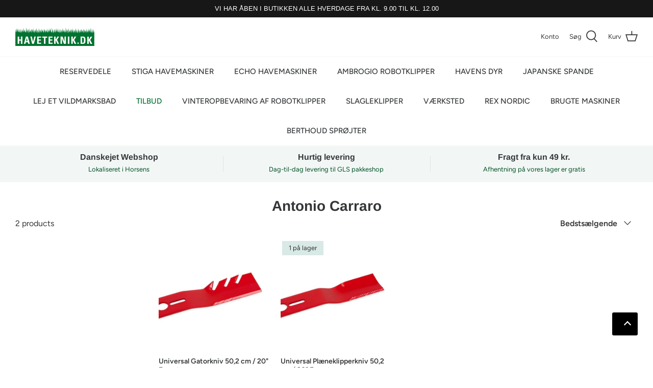

--- FILE ---
content_type: text/html; charset=utf-8
request_url: https://haveteknik.dk/collections/antonio-carraro
body_size: 32482
content:
<!DOCTYPE html>
<html lang="da">
<head>
  <!-- Start cookieyes banner --> 
<script src="https://cdn-cookieyes.com/common/shopify.js" async></script>
 <script id="cookieyes" type="text/javascript" src="https://cdn-cookieyes.com/client_data/1f9871c679a266931116aeab/script.js" async></script> <!-- End cookieyes banner -->

<!-- Google Tag Manager -->
<script>(function(w,d,s,l,i){w[l]=w[l]||[];w[l].push({'gtm.start':
new Date().getTime(),event:'gtm.js'});var f=d.getElementsByTagName(s)[0],
j=d.createElement(s),dl=l!='dataLayer'?'&l='+l:'';j.async=true;j.src=
'https://www.googletagmanager.com/gtm.js?id='+i+dl;f.parentNode.insertBefore(j,f);
})(window,document,'script','dataLayer','GTM-WR5QH4M');</script>
<!-- End Google Tag Manager -->
<!-- TAGinstall START -->
<script>
 (function(w) {  var first = document.getElementsByTagName('script')[0];  var script = document.createElement('script');  script.async = true;  script.src = 'https://gtm.taginstall.com/sites/0541780c8ec17fd022c65c0f59a838ad1179e8c4755433307fe3aa330cbde20d/gtm-data-layer-108-210715340.js';  script.addEventListener ("load", function() {  function start() {    var allProducts = [{name: "Universal Gatorkniv 50,2 cm \/ 20\" Forsat",title: "Universal Gatorkniv 50,2 cm \/ 20\" Forsat",id: "69-265-0",price: "275.0",brand: "Oregon",category: "Plæneklipper Kniv",variant: "Default Title",productId: "4659117588569",variantId: "31960632819801",handle: "universal-gatorkniv-50-2-cm-21-forsat",},{name: "Universal Plæneklipperkniv 50,2 cm \/ 20\" Forsat",title: "Universal Plæneklipperkniv 50,2 cm \/ 20\" Forsat",id: "69-255-0",price: "235.0",brand: "Oregon",category: "Plæneklipper Kniv",variant: "Default Title",productId: "4661583544409",variantId: "31973816336473",handle: "universal-plaeneklipperkniv-50-2-cm-20-forsat",},];  var shopCurrency = 'DKK';  var collectionTitle = "Antonio Carraro";    var customer = {  customerType: 'guest'  };    var pageType = 'Collection Page';  var searchPerformed = false;  var cart = {  "items": [],  "total": 0.0,  "currency": "DKK",  };  if (!w.__TAGinstall) {  console.error('Unable to initialize Easy Tag - GTM & Data Layer.');  return;  }  w.__TAGinstall.init({  shopCurrency, allProducts, collectionTitle, searchPerformed, pageType, customer, cartData: cart  });    w.__TAGinstall.onCollectionPage({  shopCurrency, collectionTitle, pageType, allProducts, searchPerformed  });    };  if (w.__TAGinstall && w.__TAGinstall.boot) {  w.__TAGinstall.boot(start);  }  }, false);  first.parentNode.insertBefore(script, first); })(window);  
</script>
<!-- TAGinstall END -->

  
  <script
    id="Cookiebot"
    src="https://consent.cookiebot.com/uc.js"
    data-cbid="b5d116d1-f659-4194-ba62-11de3e1716d8"
    type="text/javascript"
    async
  ></script>
  
  <!-- Symmetry 5.2.0 -->

  <link rel="preload" href="//haveteknik.dk/cdn/shop/t/62/assets/styles.css?v=176700406867748766861764574563" as="style">
  <meta charset="utf-8" />
<meta name="viewport" content="width=device-width,initial-scale=1.0" />
<meta http-equiv="X-UA-Compatible" content="IE=edge">

<link rel="preconnect" href="https://cdn.shopify.com" crossorigin>
<link rel="preconnect" href="https://fonts.shopify.com" crossorigin>
<link rel="preconnect" href="https://monorail-edge.shopifysvc.com"><link rel="preload" as="font" href="//haveteknik.dk/cdn/fonts/figtree/figtree_n4.3c0838aba1701047e60be6a99a1b0a40ce9b8419.woff2" type="font/woff2" crossorigin><link rel="preload" as="font" href="//haveteknik.dk/cdn/fonts/figtree/figtree_n7.2fd9bfe01586148e644724096c9d75e8c7a90e55.woff2" type="font/woff2" crossorigin><link rel="preload" as="font" href="//haveteknik.dk/cdn/fonts/figtree/figtree_i4.89f7a4275c064845c304a4cf8a4a586060656db2.woff2" type="font/woff2" crossorigin><link rel="preload" as="font" href="//haveteknik.dk/cdn/fonts/figtree/figtree_i7.06add7096a6f2ab742e09ec7e498115904eda1fe.woff2" type="font/woff2" crossorigin><link rel="preload" as="font" href="//haveteknik.dk/cdn/fonts/figtree/figtree_n5.3b6b7df38aa5986536945796e1f947445832047c.woff2" type="font/woff2" crossorigin><link rel="preload" as="font" href="//haveteknik.dk/cdn/fonts/arimo/arimo_n7.1d2d0638e6a1228d86beb0e10006e3280ccb2d04.woff2" type="font/woff2" crossorigin><link rel="preload" as="font" href="//haveteknik.dk/cdn/fonts/jost/jost_n4.d47a1b6347ce4a4c9f437608011273009d91f2b7.woff2" type="font/woff2" crossorigin><link rel="preload" href="//haveteknik.dk/cdn/shop/t/62/assets/vendor.min.js?v=11589511144441591071664953769" as="script">
<link rel="preload" href="//haveteknik.dk/cdn/shop/t/62/assets/theme.js?v=155495003923067398821664953769" as="script"><link rel="canonical" href="https://haveteknik.dk/collections/antonio-carraro" /><link rel="shortcut icon" href="//haveteknik.dk/cdn/shop/files/Haveteknik_favicon_3f67a11d-c69a-4071-8e40-9417d984d764.png?v=1649341427" type="image/png" /><meta name="description" content="Antonio Carraro Plæneklipper Reservedele - Udvalg af reservedele til plænetraktorer fra Antonio Carraro">
  <meta name="theme-color" content="#007230">
	<meta name="google-site-verification" content="HNBELZGP5McK9KfIwKgpEauVuAKUjXuIhQHhM0EC00E" />
		<script type="application/ld+json">
{
"@context": "http://schema.org",
"@type": "Organization",
"name": "Haveteknik",
"aggregateRating": {
"@type": "AggregateRating",
"ratingValue": "4.9",
"ratingCount": "685",
"reviewCount": "685"
}
}
</script>
  <meta name="google-site-verification" content="v0aw-u2B7AZ46tIq9SljOxUZKAP9tOpOmInZiwwfgZk" />
    <meta name="p:domain_verify" content="34dd60e958791121aa9d7f078b3e1f02"/>
    <meta name="google-site-verification" content="Y8_AUabN1nTr5WlCHsh6NBmSmxM7CQbopdmDJkJQqJQ" />
  	<link rel="preconnect" href="https://cdn.shopify.com" crossorigin>
	
    
    
  

  <title>
    Antonio Carraro Reservedele - Plænetraktor &ndash; Haveteknik.dk
  </title>

  <meta property="og:site_name" content="Haveteknik.dk">
<meta property="og:url" content="https://haveteknik.dk/collections/antonio-carraro">
<meta property="og:title" content="Antonio Carraro Reservedele - Plænetraktor">
<meta property="og:type" content="product.group">
<meta property="og:description" content="Antonio Carraro Plæneklipper Reservedele - Udvalg af reservedele til plænetraktorer fra Antonio Carraro"><meta property="og:image" content="http://haveteknik.dk/cdn/shop/collections/Antonio_Carraro_1200x1200.jpg?v=1612336300">
  <meta property="og:image:secure_url" content="https://haveteknik.dk/cdn/shop/collections/Antonio_Carraro_1200x1200.jpg?v=1612336300">
  <meta property="og:image:width" content="1048">
  <meta property="og:image:height" content="1048"><meta name="twitter:card" content="summary_large_image">
<meta name="twitter:title" content="Antonio Carraro Reservedele - Plænetraktor">
<meta name="twitter:description" content="Antonio Carraro Plæneklipper Reservedele - Udvalg af reservedele til plænetraktorer fra Antonio Carraro">


  <link href="//haveteknik.dk/cdn/shop/t/62/assets/styles.css?v=176700406867748766861764574563" rel="stylesheet" type="text/css" media="all" />
  <link href="//haveteknik.dk/cdn/shop/t/62/assets/custom.css?v=49921720108576906661664961396" rel="stylesheet" type="text/css" media="all" />

  <script>
    window.theme = window.theme || {};
    theme.money_format_with_product_code_preference = "{{amount_with_comma_separator}} kr.";
    theme.money_format_with_cart_code_preference = "{{amount_with_comma_separator}} kr.";
    theme.money_format = "{{amount_with_comma_separator}} kr.";
    theme.strings = {
      previous: "Tidligere",
      next: "Næste",
      addressError: "Der opstod en fejl ved at slå op på adressen",
      addressNoResults: "Ingen resultater for denne adresse",
      addressQueryLimit: "Du har overskredet brugsgrænse for Google API. Overvej at opgradere til en  \u003ca href=\"https:\/\/developers.google.com\/maps\/premium\/usage-limits\"\u003ePremium Plan\u003c\/a\u003e.",
      authError: "Der opstod et problem med at godkende din Google Maps API-nøgle.",
      icon_labels_left: "Venstre",
      icon_labels_right: "Højre",
      icon_labels_down: "Ned",
      icon_labels_close: "Tæt",
      icon_labels_plus: "Plus",
      cart_terms_confirmation: "Du skal acceptere vilkårene og betingelserne, før du fortsætter.",
      products_listing_from: "Fra",
      layout_live_search_see_all: "Vis alle",
      products_product_add_to_cart: "Tilføj til Kurv",
      products_variant_no_stock: "Udsolgt",
      products_variant_non_existent: "Ikke Tilgængelig",
      products_product_pick_a: "Vælg en",
      products_product_unit_price_separator: " \/ ",
      general_navigation_menu_toggle_aria_label: "Skift menu",
      general_accessibility_labels_close: "Tæt",
      products_added_notification_title: "Lagt",
      products_added_notification_item: "Produkt",
      products_added_notification_unit_price: "Pris",
      products_added_notification_quantity: "Antal",
      products_added_notification_total_price: "Total",
      products_added_notification_shipping_note: "Ekskl. Forsendelse",
      products_added_notification_keep_shopping: "Fortsæt med at handle her",
      products_added_notification_cart: "Kurv",
      products_product_adding_to_cart: "Tilføjelse",
      products_product_added_to_cart: "Lagt",
      products_added_notification_subtotal: "Sub total",
      products_labels_sold_out: "Udsolgt",
      products_labels_sale: "På Tilbud",
      products_labels_percent_reduction: "-[[ amount ]]%",
      products_labels_value_reduction_html: "-[[ amount ]]",
      products_product_preorder: "Forudbestille",
      general_quick_search_pages: "Sider",
      general_quick_search_no_results: "Beklager, vi kunne ikke finde nogen resultater",
      collections_general_see_all_subcollections: "Se alt..."
    };
    theme.routes = {
      search_url: '/search',
      cart_url: '/cart',
      cart_add_url: '/cart/add',
      cart_change_url: '/cart/change',
      predictive_search_url: '/search/suggest'
    };
    theme.settings = {
      cart_type: "page",
      quickbuy_style: "off",
      avoid_orphans: true
    };
    document.documentElement.classList.add('js');
  </script><script>window.performance && window.performance.mark && window.performance.mark('shopify.content_for_header.start');</script><meta name="google-site-verification" content="NHFyJ6l_81QzSZ0ode8Hz9sb126oKp1Qck2eHi1PHTo">
<meta name="facebook-domain-verification" content="zfvbznpymttbxsl8thoehjjnxdo739">
<meta id="shopify-digital-wallet" name="shopify-digital-wallet" content="/27213074/digital_wallets/dialog">
<link rel="alternate" type="application/atom+xml" title="Feed" href="/collections/antonio-carraro.atom" />
<link rel="alternate" type="application/json+oembed" href="https://haveteknik.dk/collections/antonio-carraro.oembed">
<script async="async" src="/checkouts/internal/preloads.js?locale=da-DK"></script>
<script id="shopify-features" type="application/json">{"accessToken":"dc3527566267e1c67fbe3741bc924a8b","betas":["rich-media-storefront-analytics"],"domain":"haveteknik.dk","predictiveSearch":true,"shopId":27213074,"locale":"da"}</script>
<script>var Shopify = Shopify || {};
Shopify.shop = "cut-n-mowe.myshopify.com";
Shopify.locale = "da";
Shopify.currency = {"active":"DKK","rate":"1.0"};
Shopify.country = "DK";
Shopify.theme = {"name":"Nørrehus - Lagersalg","id":124291579993,"schema_name":"Symmetry","schema_version":"5.2.0","theme_store_id":568,"role":"main"};
Shopify.theme.handle = "null";
Shopify.theme.style = {"id":null,"handle":null};
Shopify.cdnHost = "haveteknik.dk/cdn";
Shopify.routes = Shopify.routes || {};
Shopify.routes.root = "/";</script>
<script type="module">!function(o){(o.Shopify=o.Shopify||{}).modules=!0}(window);</script>
<script>!function(o){function n(){var o=[];function n(){o.push(Array.prototype.slice.apply(arguments))}return n.q=o,n}var t=o.Shopify=o.Shopify||{};t.loadFeatures=n(),t.autoloadFeatures=n()}(window);</script>
<script id="shop-js-analytics" type="application/json">{"pageType":"collection"}</script>
<script defer="defer" async type="module" src="//haveteknik.dk/cdn/shopifycloud/shop-js/modules/v2/client.init-shop-cart-sync_ByjAFD2B.da.esm.js"></script>
<script defer="defer" async type="module" src="//haveteknik.dk/cdn/shopifycloud/shop-js/modules/v2/chunk.common_D-UimmQe.esm.js"></script>
<script defer="defer" async type="module" src="//haveteknik.dk/cdn/shopifycloud/shop-js/modules/v2/chunk.modal_C_zrfWbZ.esm.js"></script>
<script type="module">
  await import("//haveteknik.dk/cdn/shopifycloud/shop-js/modules/v2/client.init-shop-cart-sync_ByjAFD2B.da.esm.js");
await import("//haveteknik.dk/cdn/shopifycloud/shop-js/modules/v2/chunk.common_D-UimmQe.esm.js");
await import("//haveteknik.dk/cdn/shopifycloud/shop-js/modules/v2/chunk.modal_C_zrfWbZ.esm.js");

  window.Shopify.SignInWithShop?.initShopCartSync?.({"fedCMEnabled":true,"windoidEnabled":true});

</script>
<script>(function() {
  var isLoaded = false;
  function asyncLoad() {
    if (isLoaded) return;
    isLoaded = true;
    var urls = ["https:\/\/d23dclunsivw3h.cloudfront.net\/redirect-app.js?shop=cut-n-mowe.myshopify.com","https:\/\/instafeed.nfcube.com\/cdn\/6c371989e6f4cb23ba02b6e3b0fd813e.js?shop=cut-n-mowe.myshopify.com"];
    for (var i = 0; i < urls.length; i++) {
      var s = document.createElement('script');
      s.type = 'text/javascript';
      s.async = true;
      s.src = urls[i];
      var x = document.getElementsByTagName('script')[0];
      x.parentNode.insertBefore(s, x);
    }
  };
  if(window.attachEvent) {
    window.attachEvent('onload', asyncLoad);
  } else {
    window.addEventListener('load', asyncLoad, false);
  }
})();</script>
<script id="__st">var __st={"a":27213074,"offset":3600,"reqid":"67e52b5c-f507-4fe4-9835-45c82b502d92-1769198037","pageurl":"haveteknik.dk\/collections\/antonio-carraro","u":"f1a36045f244","p":"collection","rtyp":"collection","rid":161665974361};</script>
<script>window.ShopifyPaypalV4VisibilityTracking = true;</script>
<script id="captcha-bootstrap">!function(){'use strict';const t='contact',e='account',n='new_comment',o=[[t,t],['blogs',n],['comments',n],[t,'customer']],c=[[e,'customer_login'],[e,'guest_login'],[e,'recover_customer_password'],[e,'create_customer']],r=t=>t.map((([t,e])=>`form[action*='/${t}']:not([data-nocaptcha='true']) input[name='form_type'][value='${e}']`)).join(','),a=t=>()=>t?[...document.querySelectorAll(t)].map((t=>t.form)):[];function s(){const t=[...o],e=r(t);return a(e)}const i='password',u='form_key',d=['recaptcha-v3-token','g-recaptcha-response','h-captcha-response',i],f=()=>{try{return window.sessionStorage}catch{return}},m='__shopify_v',_=t=>t.elements[u];function p(t,e,n=!1){try{const o=window.sessionStorage,c=JSON.parse(o.getItem(e)),{data:r}=function(t){const{data:e,action:n}=t;return t[m]||n?{data:e,action:n}:{data:t,action:n}}(c);for(const[e,n]of Object.entries(r))t.elements[e]&&(t.elements[e].value=n);n&&o.removeItem(e)}catch(o){console.error('form repopulation failed',{error:o})}}const l='form_type',E='cptcha';function T(t){t.dataset[E]=!0}const w=window,h=w.document,L='Shopify',v='ce_forms',y='captcha';let A=!1;((t,e)=>{const n=(g='f06e6c50-85a8-45c8-87d0-21a2b65856fe',I='https://cdn.shopify.com/shopifycloud/storefront-forms-hcaptcha/ce_storefront_forms_captcha_hcaptcha.v1.5.2.iife.js',D={infoText:'Beskyttet af hCaptcha',privacyText:'Beskyttelse af persondata',termsText:'Vilkår'},(t,e,n)=>{const o=w[L][v],c=o.bindForm;if(c)return c(t,g,e,D).then(n);var r;o.q.push([[t,g,e,D],n]),r=I,A||(h.body.append(Object.assign(h.createElement('script'),{id:'captcha-provider',async:!0,src:r})),A=!0)});var g,I,D;w[L]=w[L]||{},w[L][v]=w[L][v]||{},w[L][v].q=[],w[L][y]=w[L][y]||{},w[L][y].protect=function(t,e){n(t,void 0,e),T(t)},Object.freeze(w[L][y]),function(t,e,n,w,h,L){const[v,y,A,g]=function(t,e,n){const i=e?o:[],u=t?c:[],d=[...i,...u],f=r(d),m=r(i),_=r(d.filter((([t,e])=>n.includes(e))));return[a(f),a(m),a(_),s()]}(w,h,L),I=t=>{const e=t.target;return e instanceof HTMLFormElement?e:e&&e.form},D=t=>v().includes(t);t.addEventListener('submit',(t=>{const e=I(t);if(!e)return;const n=D(e)&&!e.dataset.hcaptchaBound&&!e.dataset.recaptchaBound,o=_(e),c=g().includes(e)&&(!o||!o.value);(n||c)&&t.preventDefault(),c&&!n&&(function(t){try{if(!f())return;!function(t){const e=f();if(!e)return;const n=_(t);if(!n)return;const o=n.value;o&&e.removeItem(o)}(t);const e=Array.from(Array(32),(()=>Math.random().toString(36)[2])).join('');!function(t,e){_(t)||t.append(Object.assign(document.createElement('input'),{type:'hidden',name:u})),t.elements[u].value=e}(t,e),function(t,e){const n=f();if(!n)return;const o=[...t.querySelectorAll(`input[type='${i}']`)].map((({name:t})=>t)),c=[...d,...o],r={};for(const[a,s]of new FormData(t).entries())c.includes(a)||(r[a]=s);n.setItem(e,JSON.stringify({[m]:1,action:t.action,data:r}))}(t,e)}catch(e){console.error('failed to persist form',e)}}(e),e.submit())}));const S=(t,e)=>{t&&!t.dataset[E]&&(n(t,e.some((e=>e===t))),T(t))};for(const o of['focusin','change'])t.addEventListener(o,(t=>{const e=I(t);D(e)&&S(e,y())}));const B=e.get('form_key'),M=e.get(l),P=B&&M;t.addEventListener('DOMContentLoaded',(()=>{const t=y();if(P)for(const e of t)e.elements[l].value===M&&p(e,B);[...new Set([...A(),...v().filter((t=>'true'===t.dataset.shopifyCaptcha))])].forEach((e=>S(e,t)))}))}(h,new URLSearchParams(w.location.search),n,t,e,['guest_login'])})(!0,!1)}();</script>
<script integrity="sha256-4kQ18oKyAcykRKYeNunJcIwy7WH5gtpwJnB7kiuLZ1E=" data-source-attribution="shopify.loadfeatures" defer="defer" src="//haveteknik.dk/cdn/shopifycloud/storefront/assets/storefront/load_feature-a0a9edcb.js" crossorigin="anonymous"></script>
<script data-source-attribution="shopify.dynamic_checkout.dynamic.init">var Shopify=Shopify||{};Shopify.PaymentButton=Shopify.PaymentButton||{isStorefrontPortableWallets:!0,init:function(){window.Shopify.PaymentButton.init=function(){};var t=document.createElement("script");t.src="https://haveteknik.dk/cdn/shopifycloud/portable-wallets/latest/portable-wallets.da.js",t.type="module",document.head.appendChild(t)}};
</script>
<script data-source-attribution="shopify.dynamic_checkout.buyer_consent">
  function portableWalletsHideBuyerConsent(e){var t=document.getElementById("shopify-buyer-consent"),n=document.getElementById("shopify-subscription-policy-button");t&&n&&(t.classList.add("hidden"),t.setAttribute("aria-hidden","true"),n.removeEventListener("click",e))}function portableWalletsShowBuyerConsent(e){var t=document.getElementById("shopify-buyer-consent"),n=document.getElementById("shopify-subscription-policy-button");t&&n&&(t.classList.remove("hidden"),t.removeAttribute("aria-hidden"),n.addEventListener("click",e))}window.Shopify?.PaymentButton&&(window.Shopify.PaymentButton.hideBuyerConsent=portableWalletsHideBuyerConsent,window.Shopify.PaymentButton.showBuyerConsent=portableWalletsShowBuyerConsent);
</script>
<script data-source-attribution="shopify.dynamic_checkout.cart.bootstrap">document.addEventListener("DOMContentLoaded",(function(){function t(){return document.querySelector("shopify-accelerated-checkout-cart, shopify-accelerated-checkout")}if(t())Shopify.PaymentButton.init();else{new MutationObserver((function(e,n){t()&&(Shopify.PaymentButton.init(),n.disconnect())})).observe(document.body,{childList:!0,subtree:!0})}}));
</script>

<script>window.performance && window.performance.mark && window.performance.mark('shopify.content_for_header.end');</script>
  
  <script>
function feedback() {
  const p = window.Shopify.customerPrivacy;
  console.log(`Tracking ${p.userCanBeTracked() ? "en" : "dis"}abled`);
}
window.Shopify.loadFeatures(
  [
    {
      name: "consent-tracking-api",
      version: "0.1",
    },
  ],
  function (error) {
    if (error) throw error;
    window.Shopify.customerPrivacy.setTrackingConsent(false, feedback);
  }
);
window.addEventListener("CookiebotOnConsentReady", function () {
  const tracking = !Cookiebot.declined;
  window.Shopify.customerPrivacy.setTrackingConsent(tracking, feedback);
});
</script>

 <!--begin-boost-pfs-filter-css-->
   <link href="//haveteknik.dk/cdn/shop/t/62/assets/boost-pfs-init.css?v=47637597682663680121664953769" rel="stylesheet" type="text/css" media="all" />
  <link rel="preload stylesheet" href="//haveteknik.dk/cdn/shop/t/62/assets/boost-pfs-general.css?v=111784705440684216811664953769" as="style"><link href="//haveteknik.dk/cdn/shop/t/62/assets/boost-pfs-custom.css?v=34095722949780224751664953769" rel="stylesheet" type="text/css" media="all" />
<style data-id="boost-pfs-style">
    .boost-pfs-filter-option-title-text {}

   .boost-pfs-filter-tree-v .boost-pfs-filter-option-title-text:before {}
    .boost-pfs-filter-tree-v .boost-pfs-filter-option.boost-pfs-filter-option-collapsed .boost-pfs-filter-option-title-text:before {}
    .boost-pfs-filter-tree-h .boost-pfs-filter-option-title-heading:before {}

    .boost-pfs-filter-refine-by .boost-pfs-filter-option-title h3 {}

    .boost-pfs-filter-option-content .boost-pfs-filter-option-item-list .boost-pfs-filter-option-item button,
    .boost-pfs-filter-option-content .boost-pfs-filter-option-item-list .boost-pfs-filter-option-item .boost-pfs-filter-button,
    .boost-pfs-filter-option-range-amount input,
    .boost-pfs-filter-tree-v .boost-pfs-filter-refine-by .boost-pfs-filter-refine-by-items .refine-by-item,
    .boost-pfs-filter-refine-by-wrapper-v .boost-pfs-filter-refine-by .boost-pfs-filter-refine-by-items .refine-by-item,
    .boost-pfs-filter-refine-by .boost-pfs-filter-option-title,
    .boost-pfs-filter-refine-by .boost-pfs-filter-refine-by-items .refine-by-item>a,
    .boost-pfs-filter-refine-by>span,
    .boost-pfs-filter-clear,
    .boost-pfs-filter-clear-all{}
    .boost-pfs-filter-tree-h .boost-pfs-filter-pc .boost-pfs-filter-refine-by-items .refine-by-item .boost-pfs-filter-clear .refine-by-type,
    .boost-pfs-filter-refine-by-wrapper-h .boost-pfs-filter-pc .boost-pfs-filter-refine-by-items .refine-by-item .boost-pfs-filter-clear .refine-by-type {}

    .boost-pfs-filter-option-multi-level-collections .boost-pfs-filter-option-multi-level-list .boost-pfs-filter-option-item .boost-pfs-filter-button-arrow .boost-pfs-arrow:before,
    .boost-pfs-filter-option-multi-level-tag .boost-pfs-filter-option-multi-level-list .boost-pfs-filter-option-item .boost-pfs-filter-button-arrow .boost-pfs-arrow:before {}

    .boost-pfs-filter-refine-by-wrapper-v .boost-pfs-filter-refine-by .boost-pfs-filter-refine-by-items .refine-by-item .boost-pfs-filter-clear:after,
    .boost-pfs-filter-refine-by-wrapper-v .boost-pfs-filter-refine-by .boost-pfs-filter-refine-by-items .refine-by-item .boost-pfs-filter-clear:before,
    .boost-pfs-filter-tree-v .boost-pfs-filter-refine-by .boost-pfs-filter-refine-by-items .refine-by-item .boost-pfs-filter-clear:after,
    .boost-pfs-filter-tree-v .boost-pfs-filter-refine-by .boost-pfs-filter-refine-by-items .refine-by-item .boost-pfs-filter-clear:before,
    .boost-pfs-filter-refine-by-wrapper-h .boost-pfs-filter-pc .boost-pfs-filter-refine-by-items .refine-by-item .boost-pfs-filter-clear:after,
    .boost-pfs-filter-refine-by-wrapper-h .boost-pfs-filter-pc .boost-pfs-filter-refine-by-items .refine-by-item .boost-pfs-filter-clear:before,
    .boost-pfs-filter-tree-h .boost-pfs-filter-pc .boost-pfs-filter-refine-by-items .refine-by-item .boost-pfs-filter-clear:after,
    .boost-pfs-filter-tree-h .boost-pfs-filter-pc .boost-pfs-filter-refine-by-items .refine-by-item .boost-pfs-filter-clear:before {}
    .boost-pfs-filter-option-range-slider .noUi-value-horizontal {}

    .boost-pfs-filter-tree-mobile-button button,
    .boost-pfs-filter-top-sorting-mobile button {}
    .boost-pfs-filter-top-sorting-mobile button>span:after {}
  </style><style data-id="boost-pfs-otp-style" type="text/css">
      .boost-pfs-quickview-btn {background: rgba(255,255,255,1);color: rgba(61,66,70,1);border-color: rgba(255,255,255,1);}
      .boost-pfs-quickview-btn svg {fill: rgba(61,66,70,1);}
      .boost-pfs-quickview-btn:hover {background: rgba(61,66,70,1);color: rgba(255,255,255,1);border-color: rgba(61,66,70,1);}
      .boost-pfs-quickview-btn:hover svg {fill: rgba(255,255,255,1);}
      .boost-pfs-addtocart-btn {background: rgba(0,0,0,1);color: rgba(255,255,255,1);border-color: rgba(0,0,0,1);}
      .boost-pfs-addtocart-btn svg {fill: rgba(255,255,255,1);}
      .boost-pfs-addtocart-btn:hover {background: rgba(61,66,70,1);color: rgba(255,255,255,1);border-color: rgba(61,66,70,1);}
      .boost-pfs-addtocart-btn:hover svg {fill: rgba(255,255,255,1);}
    </style>
 <!--end-boost-pfs-filter-css-->
  
  <!-- Start of Sleeknote signup and lead generation tool - www.sleeknote.com -->
    <script id='sleeknoteScript' type='text/javascript'>
      (function () {        var sleeknoteScriptTag = document.createElement('script');
                    sleeknoteScriptTag.type = 'text/javascript';
                    sleeknoteScriptTag.charset = 'utf-8';
                    sleeknoteScriptTag.src = ('//sleeknotecustomerscripts.sleeknote.com/23587.js');
                    var s = document.getElementById('sleeknoteScript'); 
                    s.parentNode.insertBefore(sleeknoteScriptTag, s); 
                   })();
    </script>
    <!-- End of Sleeknote signup and lead generation tool - www.sleeknote.com -->

  
	<script src="https://my.anyday.io/webshopPriceTag/anyday-price-tag-da-es2015.js" type="module" async></script>

  <!-- "snippets/bookthatapp-widgets.liquid" was not rendered, the associated app was uninstalled -->
         <script src="https://cdnjs.cloudflare.com/ajax/libs/jquery/3.2.1/jquery.min.js"></script>

<!-- BEGIN app block: shopify://apps/conversios-google-analytics-4/blocks/app-embed/a5ed6aee-249e-497f-93bc-8eb285acecca --><script defer> 
window.cov_ga4_dataLayer = window.cov_ga4_dataLayer || [];



  if(!window.jQuery){
    var jqueryScript = document.createElement('script');
    jqueryScript.setAttribute('src','https://ajax.googleapis.com/ajax/libs/jquery/3.6.0/jquery.min.js');
    document.head.appendChild(jqueryScript);
  }

cov_ga4_dataLayer.push({   'event':'begin_datalayer',

 'cov_ga4_measurment_id':'G-RVRK9D0JF6' , 

  
 

});

  (function(w,d,s,l,i){w[l]=w[l]||[];w[l].push({'gtm.start':
    new Date().getTime(),event:'gtm.js'});var f=d.getElementsByTagName(s)[0],
    j=d.createElement(s),dl=l!='dataLayer'?'&l='+l:'';j.async=true;j.src=
    'https://www.googletagmanager.com/gtm.js?id='+i+dl;f.parentNode.insertBefore(j,f);
    })(window,document,'script','cov_ga4_dataLayer','GTM-MW2FN7MQ');
console.log(" Conversios Google Analytics 4 : 30th OCT 2024");

</script>


<!-- END app block --><!-- BEGIN app block: shopify://apps/klaviyo-email-marketing-sms/blocks/klaviyo-onsite-embed/2632fe16-c075-4321-a88b-50b567f42507 -->















  <script>
    window.klaviyoReviewsProductDesignMode = false
  </script>







<!-- END app block --><link href="https://monorail-edge.shopifysvc.com" rel="dns-prefetch">
<script>(function(){if ("sendBeacon" in navigator && "performance" in window) {try {var session_token_from_headers = performance.getEntriesByType('navigation')[0].serverTiming.find(x => x.name == '_s').description;} catch {var session_token_from_headers = undefined;}var session_cookie_matches = document.cookie.match(/_shopify_s=([^;]*)/);var session_token_from_cookie = session_cookie_matches && session_cookie_matches.length === 2 ? session_cookie_matches[1] : "";var session_token = session_token_from_headers || session_token_from_cookie || "";function handle_abandonment_event(e) {var entries = performance.getEntries().filter(function(entry) {return /monorail-edge.shopifysvc.com/.test(entry.name);});if (!window.abandonment_tracked && entries.length === 0) {window.abandonment_tracked = true;var currentMs = Date.now();var navigation_start = performance.timing.navigationStart;var payload = {shop_id: 27213074,url: window.location.href,navigation_start,duration: currentMs - navigation_start,session_token,page_type: "collection"};window.navigator.sendBeacon("https://monorail-edge.shopifysvc.com/v1/produce", JSON.stringify({schema_id: "online_store_buyer_site_abandonment/1.1",payload: payload,metadata: {event_created_at_ms: currentMs,event_sent_at_ms: currentMs}}));}}window.addEventListener('pagehide', handle_abandonment_event);}}());</script>
<script id="web-pixels-manager-setup">(function e(e,d,r,n,o){if(void 0===o&&(o={}),!Boolean(null===(a=null===(i=window.Shopify)||void 0===i?void 0:i.analytics)||void 0===a?void 0:a.replayQueue)){var i,a;window.Shopify=window.Shopify||{};var t=window.Shopify;t.analytics=t.analytics||{};var s=t.analytics;s.replayQueue=[],s.publish=function(e,d,r){return s.replayQueue.push([e,d,r]),!0};try{self.performance.mark("wpm:start")}catch(e){}var l=function(){var e={modern:/Edge?\/(1{2}[4-9]|1[2-9]\d|[2-9]\d{2}|\d{4,})\.\d+(\.\d+|)|Firefox\/(1{2}[4-9]|1[2-9]\d|[2-9]\d{2}|\d{4,})\.\d+(\.\d+|)|Chrom(ium|e)\/(9{2}|\d{3,})\.\d+(\.\d+|)|(Maci|X1{2}).+ Version\/(15\.\d+|(1[6-9]|[2-9]\d|\d{3,})\.\d+)([,.]\d+|)( \(\w+\)|)( Mobile\/\w+|) Safari\/|Chrome.+OPR\/(9{2}|\d{3,})\.\d+\.\d+|(CPU[ +]OS|iPhone[ +]OS|CPU[ +]iPhone|CPU IPhone OS|CPU iPad OS)[ +]+(15[._]\d+|(1[6-9]|[2-9]\d|\d{3,})[._]\d+)([._]\d+|)|Android:?[ /-](13[3-9]|1[4-9]\d|[2-9]\d{2}|\d{4,})(\.\d+|)(\.\d+|)|Android.+Firefox\/(13[5-9]|1[4-9]\d|[2-9]\d{2}|\d{4,})\.\d+(\.\d+|)|Android.+Chrom(ium|e)\/(13[3-9]|1[4-9]\d|[2-9]\d{2}|\d{4,})\.\d+(\.\d+|)|SamsungBrowser\/([2-9]\d|\d{3,})\.\d+/,legacy:/Edge?\/(1[6-9]|[2-9]\d|\d{3,})\.\d+(\.\d+|)|Firefox\/(5[4-9]|[6-9]\d|\d{3,})\.\d+(\.\d+|)|Chrom(ium|e)\/(5[1-9]|[6-9]\d|\d{3,})\.\d+(\.\d+|)([\d.]+$|.*Safari\/(?![\d.]+ Edge\/[\d.]+$))|(Maci|X1{2}).+ Version\/(10\.\d+|(1[1-9]|[2-9]\d|\d{3,})\.\d+)([,.]\d+|)( \(\w+\)|)( Mobile\/\w+|) Safari\/|Chrome.+OPR\/(3[89]|[4-9]\d|\d{3,})\.\d+\.\d+|(CPU[ +]OS|iPhone[ +]OS|CPU[ +]iPhone|CPU IPhone OS|CPU iPad OS)[ +]+(10[._]\d+|(1[1-9]|[2-9]\d|\d{3,})[._]\d+)([._]\d+|)|Android:?[ /-](13[3-9]|1[4-9]\d|[2-9]\d{2}|\d{4,})(\.\d+|)(\.\d+|)|Mobile Safari.+OPR\/([89]\d|\d{3,})\.\d+\.\d+|Android.+Firefox\/(13[5-9]|1[4-9]\d|[2-9]\d{2}|\d{4,})\.\d+(\.\d+|)|Android.+Chrom(ium|e)\/(13[3-9]|1[4-9]\d|[2-9]\d{2}|\d{4,})\.\d+(\.\d+|)|Android.+(UC? ?Browser|UCWEB|U3)[ /]?(15\.([5-9]|\d{2,})|(1[6-9]|[2-9]\d|\d{3,})\.\d+)\.\d+|SamsungBrowser\/(5\.\d+|([6-9]|\d{2,})\.\d+)|Android.+MQ{2}Browser\/(14(\.(9|\d{2,})|)|(1[5-9]|[2-9]\d|\d{3,})(\.\d+|))(\.\d+|)|K[Aa][Ii]OS\/(3\.\d+|([4-9]|\d{2,})\.\d+)(\.\d+|)/},d=e.modern,r=e.legacy,n=navigator.userAgent;return n.match(d)?"modern":n.match(r)?"legacy":"unknown"}(),u="modern"===l?"modern":"legacy",c=(null!=n?n:{modern:"",legacy:""})[u],f=function(e){return[e.baseUrl,"/wpm","/b",e.hashVersion,"modern"===e.buildTarget?"m":"l",".js"].join("")}({baseUrl:d,hashVersion:r,buildTarget:u}),m=function(e){var d=e.version,r=e.bundleTarget,n=e.surface,o=e.pageUrl,i=e.monorailEndpoint;return{emit:function(e){var a=e.status,t=e.errorMsg,s=(new Date).getTime(),l=JSON.stringify({metadata:{event_sent_at_ms:s},events:[{schema_id:"web_pixels_manager_load/3.1",payload:{version:d,bundle_target:r,page_url:o,status:a,surface:n,error_msg:t},metadata:{event_created_at_ms:s}}]});if(!i)return console&&console.warn&&console.warn("[Web Pixels Manager] No Monorail endpoint provided, skipping logging."),!1;try{return self.navigator.sendBeacon.bind(self.navigator)(i,l)}catch(e){}var u=new XMLHttpRequest;try{return u.open("POST",i,!0),u.setRequestHeader("Content-Type","text/plain"),u.send(l),!0}catch(e){return console&&console.warn&&console.warn("[Web Pixels Manager] Got an unhandled error while logging to Monorail."),!1}}}}({version:r,bundleTarget:l,surface:e.surface,pageUrl:self.location.href,monorailEndpoint:e.monorailEndpoint});try{o.browserTarget=l,function(e){var d=e.src,r=e.async,n=void 0===r||r,o=e.onload,i=e.onerror,a=e.sri,t=e.scriptDataAttributes,s=void 0===t?{}:t,l=document.createElement("script"),u=document.querySelector("head"),c=document.querySelector("body");if(l.async=n,l.src=d,a&&(l.integrity=a,l.crossOrigin="anonymous"),s)for(var f in s)if(Object.prototype.hasOwnProperty.call(s,f))try{l.dataset[f]=s[f]}catch(e){}if(o&&l.addEventListener("load",o),i&&l.addEventListener("error",i),u)u.appendChild(l);else{if(!c)throw new Error("Did not find a head or body element to append the script");c.appendChild(l)}}({src:f,async:!0,onload:function(){if(!function(){var e,d;return Boolean(null===(d=null===(e=window.Shopify)||void 0===e?void 0:e.analytics)||void 0===d?void 0:d.initialized)}()){var d=window.webPixelsManager.init(e)||void 0;if(d){var r=window.Shopify.analytics;r.replayQueue.forEach((function(e){var r=e[0],n=e[1],o=e[2];d.publishCustomEvent(r,n,o)})),r.replayQueue=[],r.publish=d.publishCustomEvent,r.visitor=d.visitor,r.initialized=!0}}},onerror:function(){return m.emit({status:"failed",errorMsg:"".concat(f," has failed to load")})},sri:function(e){var d=/^sha384-[A-Za-z0-9+/=]+$/;return"string"==typeof e&&d.test(e)}(c)?c:"",scriptDataAttributes:o}),m.emit({status:"loading"})}catch(e){m.emit({status:"failed",errorMsg:(null==e?void 0:e.message)||"Unknown error"})}}})({shopId: 27213074,storefrontBaseUrl: "https://haveteknik.dk",extensionsBaseUrl: "https://extensions.shopifycdn.com/cdn/shopifycloud/web-pixels-manager",monorailEndpoint: "https://monorail-edge.shopifysvc.com/unstable/produce_batch",surface: "storefront-renderer",enabledBetaFlags: ["2dca8a86"],webPixelsConfigList: [{"id":"996475207","configuration":"{\"config\":\"{\\\"google_tag_ids\\\":[\\\"G-RVRK9D0JF6\\\",\\\"AW-818944462\\\",\\\"GT-KFHNNQK\\\"],\\\"target_country\\\":\\\"DK\\\",\\\"gtag_events\\\":[{\\\"type\\\":\\\"begin_checkout\\\",\\\"action_label\\\":[\\\"G-RVRK9D0JF6\\\",\\\"AW-818944462\\\/wAkICJTw474DEM6zwIYD\\\"]},{\\\"type\\\":\\\"search\\\",\\\"action_label\\\":[\\\"G-RVRK9D0JF6\\\",\\\"AW-818944462\\\/z6P_CJfw474DEM6zwIYD\\\"]},{\\\"type\\\":\\\"view_item\\\",\\\"action_label\\\":[\\\"G-RVRK9D0JF6\\\",\\\"AW-818944462\\\/5xi8CI7w474DEM6zwIYD\\\",\\\"MC-HCX8DLN41B\\\"]},{\\\"type\\\":\\\"purchase\\\",\\\"action_label\\\":[\\\"G-RVRK9D0JF6\\\",\\\"AW-818944462\\\/PqK8CIvw474DEM6zwIYD\\\",\\\"MC-HCX8DLN41B\\\"]},{\\\"type\\\":\\\"page_view\\\",\\\"action_label\\\":[\\\"G-RVRK9D0JF6\\\",\\\"AW-818944462\\\/YRKuCIjw474DEM6zwIYD\\\",\\\"MC-HCX8DLN41B\\\"]},{\\\"type\\\":\\\"add_payment_info\\\",\\\"action_label\\\":[\\\"G-RVRK9D0JF6\\\",\\\"AW-818944462\\\/aH3yCJrw474DEM6zwIYD\\\"]},{\\\"type\\\":\\\"add_to_cart\\\",\\\"action_label\\\":[\\\"G-RVRK9D0JF6\\\",\\\"AW-818944462\\\/HjUDCJHw474DEM6zwIYD\\\"]}],\\\"enable_monitoring_mode\\\":false}\"}","eventPayloadVersion":"v1","runtimeContext":"OPEN","scriptVersion":"b2a88bafab3e21179ed38636efcd8a93","type":"APP","apiClientId":1780363,"privacyPurposes":[],"dataSharingAdjustments":{"protectedCustomerApprovalScopes":["read_customer_address","read_customer_email","read_customer_name","read_customer_personal_data","read_customer_phone"]}},{"id":"405209415","configuration":"{\"pixel_id\":\"1952440695070834\",\"pixel_type\":\"facebook_pixel\",\"metaapp_system_user_token\":\"-\"}","eventPayloadVersion":"v1","runtimeContext":"OPEN","scriptVersion":"ca16bc87fe92b6042fbaa3acc2fbdaa6","type":"APP","apiClientId":2329312,"privacyPurposes":["ANALYTICS","MARKETING","SALE_OF_DATA"],"dataSharingAdjustments":{"protectedCustomerApprovalScopes":["read_customer_address","read_customer_email","read_customer_name","read_customer_personal_data","read_customer_phone"]}},{"id":"shopify-app-pixel","configuration":"{}","eventPayloadVersion":"v1","runtimeContext":"STRICT","scriptVersion":"0450","apiClientId":"shopify-pixel","type":"APP","privacyPurposes":["ANALYTICS","MARKETING"]},{"id":"shopify-custom-pixel","eventPayloadVersion":"v1","runtimeContext":"LAX","scriptVersion":"0450","apiClientId":"shopify-pixel","type":"CUSTOM","privacyPurposes":["ANALYTICS","MARKETING"]}],isMerchantRequest: false,initData: {"shop":{"name":"Haveteknik.dk","paymentSettings":{"currencyCode":"DKK"},"myshopifyDomain":"cut-n-mowe.myshopify.com","countryCode":"DK","storefrontUrl":"https:\/\/haveteknik.dk"},"customer":null,"cart":null,"checkout":null,"productVariants":[],"purchasingCompany":null},},"https://haveteknik.dk/cdn","fcfee988w5aeb613cpc8e4bc33m6693e112",{"modern":"","legacy":""},{"shopId":"27213074","storefrontBaseUrl":"https:\/\/haveteknik.dk","extensionBaseUrl":"https:\/\/extensions.shopifycdn.com\/cdn\/shopifycloud\/web-pixels-manager","surface":"storefront-renderer","enabledBetaFlags":"[\"2dca8a86\"]","isMerchantRequest":"false","hashVersion":"fcfee988w5aeb613cpc8e4bc33m6693e112","publish":"custom","events":"[[\"page_viewed\",{}],[\"collection_viewed\",{\"collection\":{\"id\":\"161665974361\",\"title\":\"Antonio Carraro\",\"productVariants\":[{\"price\":{\"amount\":275.0,\"currencyCode\":\"DKK\"},\"product\":{\"title\":\"Universal Gatorkniv 50,2 cm \/ 20\\\" Forsat\",\"vendor\":\"Oregon\",\"id\":\"4659117588569\",\"untranslatedTitle\":\"Universal Gatorkniv 50,2 cm \/ 20\\\" Forsat\",\"url\":\"\/products\/universal-gatorkniv-50-2-cm-21-forsat\",\"type\":\"Plæneklipper Kniv\"},\"id\":\"31960632819801\",\"image\":{\"src\":\"\/\/haveteknik.dk\/cdn\/shop\/products\/ofa_gator_formed_d172dfbb-3337-4151-829f-b833726d4c9e.jpg?v=1601897021\"},\"sku\":\"69-265-0\",\"title\":\"Default Title\",\"untranslatedTitle\":\"Default Title\"},{\"price\":{\"amount\":235.0,\"currencyCode\":\"DKK\"},\"product\":{\"title\":\"Universal Plæneklipperkniv 50,2 cm \/ 20\\\" Forsat\",\"vendor\":\"Oregon\",\"id\":\"4661583544409\",\"untranslatedTitle\":\"Universal Plæneklipperkniv 50,2 cm \/ 20\\\" Forsat\",\"url\":\"\/products\/universal-plaeneklipperkniv-50-2-cm-20-forsat\",\"type\":\"Plæneklipper Kniv\"},\"id\":\"31973816336473\",\"image\":{\"src\":\"\/\/haveteknik.dk\/cdn\/shop\/products\/ofa_formed_blade_bf8e7c49-8caf-4f82-a946-25be640d457a.jpg?v=1601887828\"},\"sku\":\"69-255-0\",\"title\":\"Default Title\",\"untranslatedTitle\":\"Default Title\"}]}}]]"});</script><script>
  window.ShopifyAnalytics = window.ShopifyAnalytics || {};
  window.ShopifyAnalytics.meta = window.ShopifyAnalytics.meta || {};
  window.ShopifyAnalytics.meta.currency = 'DKK';
  var meta = {"products":[{"id":4659117588569,"gid":"gid:\/\/shopify\/Product\/4659117588569","vendor":"Oregon","type":"Plæneklipper Kniv","handle":"universal-gatorkniv-50-2-cm-21-forsat","variants":[{"id":31960632819801,"price":27500,"name":"Universal Gatorkniv 50,2 cm \/ 20\" Forsat","public_title":null,"sku":"69-265-0"}],"remote":false},{"id":4661583544409,"gid":"gid:\/\/shopify\/Product\/4661583544409","vendor":"Oregon","type":"Plæneklipper Kniv","handle":"universal-plaeneklipperkniv-50-2-cm-20-forsat","variants":[{"id":31973816336473,"price":23500,"name":"Universal Plæneklipperkniv 50,2 cm \/ 20\" Forsat","public_title":null,"sku":"69-255-0"}],"remote":false}],"page":{"pageType":"collection","resourceType":"collection","resourceId":161665974361,"requestId":"67e52b5c-f507-4fe4-9835-45c82b502d92-1769198037"}};
  for (var attr in meta) {
    window.ShopifyAnalytics.meta[attr] = meta[attr];
  }
</script>
<script class="analytics">
  (function () {
    var customDocumentWrite = function(content) {
      var jquery = null;

      if (window.jQuery) {
        jquery = window.jQuery;
      } else if (window.Checkout && window.Checkout.$) {
        jquery = window.Checkout.$;
      }

      if (jquery) {
        jquery('body').append(content);
      }
    };

    var hasLoggedConversion = function(token) {
      if (token) {
        return document.cookie.indexOf('loggedConversion=' + token) !== -1;
      }
      return false;
    }

    var setCookieIfConversion = function(token) {
      if (token) {
        var twoMonthsFromNow = new Date(Date.now());
        twoMonthsFromNow.setMonth(twoMonthsFromNow.getMonth() + 2);

        document.cookie = 'loggedConversion=' + token + '; expires=' + twoMonthsFromNow;
      }
    }

    var trekkie = window.ShopifyAnalytics.lib = window.trekkie = window.trekkie || [];
    if (trekkie.integrations) {
      return;
    }
    trekkie.methods = [
      'identify',
      'page',
      'ready',
      'track',
      'trackForm',
      'trackLink'
    ];
    trekkie.factory = function(method) {
      return function() {
        var args = Array.prototype.slice.call(arguments);
        args.unshift(method);
        trekkie.push(args);
        return trekkie;
      };
    };
    for (var i = 0; i < trekkie.methods.length; i++) {
      var key = trekkie.methods[i];
      trekkie[key] = trekkie.factory(key);
    }
    trekkie.load = function(config) {
      trekkie.config = config || {};
      trekkie.config.initialDocumentCookie = document.cookie;
      var first = document.getElementsByTagName('script')[0];
      var script = document.createElement('script');
      script.type = 'text/javascript';
      script.onerror = function(e) {
        var scriptFallback = document.createElement('script');
        scriptFallback.type = 'text/javascript';
        scriptFallback.onerror = function(error) {
                var Monorail = {
      produce: function produce(monorailDomain, schemaId, payload) {
        var currentMs = new Date().getTime();
        var event = {
          schema_id: schemaId,
          payload: payload,
          metadata: {
            event_created_at_ms: currentMs,
            event_sent_at_ms: currentMs
          }
        };
        return Monorail.sendRequest("https://" + monorailDomain + "/v1/produce", JSON.stringify(event));
      },
      sendRequest: function sendRequest(endpointUrl, payload) {
        // Try the sendBeacon API
        if (window && window.navigator && typeof window.navigator.sendBeacon === 'function' && typeof window.Blob === 'function' && !Monorail.isIos12()) {
          var blobData = new window.Blob([payload], {
            type: 'text/plain'
          });

          if (window.navigator.sendBeacon(endpointUrl, blobData)) {
            return true;
          } // sendBeacon was not successful

        } // XHR beacon

        var xhr = new XMLHttpRequest();

        try {
          xhr.open('POST', endpointUrl);
          xhr.setRequestHeader('Content-Type', 'text/plain');
          xhr.send(payload);
        } catch (e) {
          console.log(e);
        }

        return false;
      },
      isIos12: function isIos12() {
        return window.navigator.userAgent.lastIndexOf('iPhone; CPU iPhone OS 12_') !== -1 || window.navigator.userAgent.lastIndexOf('iPad; CPU OS 12_') !== -1;
      }
    };
    Monorail.produce('monorail-edge.shopifysvc.com',
      'trekkie_storefront_load_errors/1.1',
      {shop_id: 27213074,
      theme_id: 124291579993,
      app_name: "storefront",
      context_url: window.location.href,
      source_url: "//haveteknik.dk/cdn/s/trekkie.storefront.8d95595f799fbf7e1d32231b9a28fd43b70c67d3.min.js"});

        };
        scriptFallback.async = true;
        scriptFallback.src = '//haveteknik.dk/cdn/s/trekkie.storefront.8d95595f799fbf7e1d32231b9a28fd43b70c67d3.min.js';
        first.parentNode.insertBefore(scriptFallback, first);
      };
      script.async = true;
      script.src = '//haveteknik.dk/cdn/s/trekkie.storefront.8d95595f799fbf7e1d32231b9a28fd43b70c67d3.min.js';
      first.parentNode.insertBefore(script, first);
    };
    trekkie.load(
      {"Trekkie":{"appName":"storefront","development":false,"defaultAttributes":{"shopId":27213074,"isMerchantRequest":null,"themeId":124291579993,"themeCityHash":"13685822396293641022","contentLanguage":"da","currency":"DKK","eventMetadataId":"e418cc23-5192-4792-8258-572481c4b7ca"},"isServerSideCookieWritingEnabled":true,"monorailRegion":"shop_domain","enabledBetaFlags":["65f19447"]},"Session Attribution":{},"S2S":{"facebookCapiEnabled":true,"source":"trekkie-storefront-renderer","apiClientId":580111}}
    );

    var loaded = false;
    trekkie.ready(function() {
      if (loaded) return;
      loaded = true;

      window.ShopifyAnalytics.lib = window.trekkie;

      var originalDocumentWrite = document.write;
      document.write = customDocumentWrite;
      try { window.ShopifyAnalytics.merchantGoogleAnalytics.call(this); } catch(error) {};
      document.write = originalDocumentWrite;

      window.ShopifyAnalytics.lib.page(null,{"pageType":"collection","resourceType":"collection","resourceId":161665974361,"requestId":"67e52b5c-f507-4fe4-9835-45c82b502d92-1769198037","shopifyEmitted":true});

      var match = window.location.pathname.match(/checkouts\/(.+)\/(thank_you|post_purchase)/)
      var token = match? match[1]: undefined;
      if (!hasLoggedConversion(token)) {
        setCookieIfConversion(token);
        window.ShopifyAnalytics.lib.track("Viewed Product Category",{"currency":"DKK","category":"Collection: antonio-carraro","collectionName":"antonio-carraro","collectionId":161665974361,"nonInteraction":true},undefined,undefined,{"shopifyEmitted":true});
      }
    });


        var eventsListenerScript = document.createElement('script');
        eventsListenerScript.async = true;
        eventsListenerScript.src = "//haveteknik.dk/cdn/shopifycloud/storefront/assets/shop_events_listener-3da45d37.js";
        document.getElementsByTagName('head')[0].appendChild(eventsListenerScript);

})();</script>
<script
  defer
  src="https://haveteknik.dk/cdn/shopifycloud/perf-kit/shopify-perf-kit-3.0.4.min.js"
  data-application="storefront-renderer"
  data-shop-id="27213074"
  data-render-region="gcp-us-east1"
  data-page-type="collection"
  data-theme-instance-id="124291579993"
  data-theme-name="Symmetry"
  data-theme-version="5.2.0"
  data-monorail-region="shop_domain"
  data-resource-timing-sampling-rate="10"
  data-shs="true"
  data-shs-beacon="true"
  data-shs-export-with-fetch="true"
  data-shs-logs-sample-rate="1"
  data-shs-beacon-endpoint="https://haveteknik.dk/api/collect"
></script>
</head>

<body class="template-collection
" data-cc-animate-timeout="0"><script>
      if ('IntersectionObserver' in window) {
        document.body.classList.add("cc-animate-enabled");
      }
    </script><a class="skip-link visually-hidden" href="#content">Hop til indhold</a>

  <div id="shopify-section-announcement-bar" class="shopify-section section-announcement-bar">

  <div id="section-id-announcement-bar" class="announcement-bar announcement-bar--with-announcement" data-section-type="announcement-bar" data-cc-animate>
    <style data-shopify>
      #section-id-announcement-bar {
        background: #171717;
        color: #ffffff;
      }
    </style>
<div class="container container--no-max">
      <div class="announcement-bar__left">
        
      </div>

      <div class="announcement-bar__middle">
        <div class="announcement-bar__inner">Vi har åben i butikken alle hverdage fra kl. 9.00 til kl. 12.00</div>
      </div>

      <div class="announcement-bar__right">
        
        
      </div>
    </div>
  </div>
</div>
  <div id="shopify-section-header" class="shopify-section section-header"><style data-shopify>
  .logo img {
    width: 155px;
  }
  .logo-area__middle--logo-image {
    max-width: 155px;
  }
  @media (max-width: 767px) {
    .logo img {
      width: 130px;
    }
  }.section-header {
    position: -webkit-sticky;
    position: sticky;
  }</style>


<div data-section-type="header" data-cc-animate>
  <div id="pageheader" class="pageheader pageheader--layout-inline-menu-center"><div class="logo-area container container--no-max">
      <div class="logo-area__left">
        <div class="logo-area__left__inner">
          <button class="button notabutton mobile-nav-toggle" aria-label="Skift menu" aria-controls="main-nav">
            <svg xmlns="http://www.w3.org/2000/svg" width="24" height="24" viewBox="0 0 24 24" fill="none" stroke="currentColor" stroke-width="1.5" stroke-linecap="round" stroke-linejoin="round" class="feather feather-menu"><line x1="3" y1="12" x2="21" y2="12"></line><line x1="3" y1="6" x2="21" y2="6"></line><line x1="3" y1="18" x2="21" y2="18"></line></svg>
          </button>
          
            <a class="show-search-link" href="/search">
              <span class="show-search-link__icon"><svg viewBox="0 0 19 21" version="1.1" xmlns="http://www.w3.org/2000/svg" xmlns:xlink="http://www.w3.org/1999/xlink" stroke="none" stroke-width="1" fill="currentColor" fill-rule="nonzero">
  <g transform="translate(0.000000, 0.472222)" >
    <path d="M14.3977778,14.0103889 L19,19.0422222 L17.8135556,20.0555556 L13.224,15.0385 C11.8019062,16.0671405 10.0908414,16.619514 8.33572222,16.6165556 C3.73244444,16.6165556 0,12.8967778 0,8.30722222 C0,3.71766667 3.73244444,0 8.33572222,0 C12.939,0 16.6714444,3.71977778 16.6714444,8.30722222 C16.6739657,10.4296993 15.859848,12.4717967 14.3977778,14.0103889 Z M8.33572222,15.0585556 C12.0766111,15.0585556 15.1081667,12.0365 15.1081667,8.30827778 C15.1081667,4.58005556 12.0766111,1.558 8.33572222,1.558 C4.59483333,1.558 1.56327778,4.58005556 1.56327778,8.30827778 C1.56327778,12.0365 4.59483333,15.0585556 8.33572222,15.0585556 Z"></path>
  </g>
</svg>
</span>
              <span class="show-search-link__text">Søg</span>
            </a>
          
          
            <div class="navigation navigation--left" role="navigation" aria-label="Primær navigation">
              <div class="navigation__tier-1-container">
                <ul class="navigation__tier-1">
                  
<li class="navigation__item navigation__item--with-children">
                      <a href="#" class="navigation__link" aria-haspopup="true" aria-expanded="false" aria-controls="NavigationTier2-1"> RESERVEDELE</a>
                    </li>
                  
<li class="navigation__item navigation__item--with-children">
                      <a href="#" class="navigation__link" aria-haspopup="true" aria-expanded="false" aria-controls="NavigationTier2-2">STIGA HAVEMASKINER</a>
                    </li>
                  
<li class="navigation__item navigation__item--with-children">
                      <a href="#" class="navigation__link" aria-haspopup="true" aria-expanded="false" aria-controls="NavigationTier2-3">ECHO Havemaskiner</a>
                    </li>
                  
<li class="navigation__item">
                      <a href="/collections/ambrogio-robotklipper" class="navigation__link" >Ambrogio Robotklipper</a>
                    </li>
                  
<li class="navigation__item navigation__item--with-children">
                      <a href="#" class="navigation__link" aria-haspopup="true" aria-expanded="false" aria-controls="NavigationTier2-5">HAVENS DYR</a>
                    </li>
                  
<li class="navigation__item navigation__item--with-children">
                      <a href="#" class="navigation__link" aria-haspopup="true" aria-expanded="false" aria-controls="NavigationTier2-6">JAPANSKE SPANDE </a>
                    </li>
                  
<li class="navigation__item navigation__item--with-children">
                      <a href="/products/lej-vildmarksbad" class="navigation__link" aria-haspopup="true" aria-expanded="false" aria-controls="NavigationTier2-7">LEJ ET VILDMARKSBAD</a>
                    </li>
                  
<li class="navigation__item navigation__item--with-children featured-link">
                      <a href="/collections/nedsatte-varer" class="navigation__link" aria-haspopup="true" aria-expanded="false" aria-controls="NavigationTier2-8">TILBUD</a>
                    </li>
                  
<li class="navigation__item">
                      <a href="/collections/vinteropbevaring-af-robotklipper-1" class="navigation__link" >Vinteropbevaring af robotklipper</a>
                    </li>
                  
<li class="navigation__item">
                      <a href="/collections/slagleklipper" class="navigation__link" >Slagleklipper</a>
                    </li>
                  
<li class="navigation__item">
                      <a href="/pages/reparation-af-havemaskiner" class="navigation__link" >Værksted</a>
                    </li>
                  
<li class="navigation__item">
                      <a href="/collections/nordic-airrex" class="navigation__link" >Rex Nordic</a>
                    </li>
                  
<li class="navigation__item">
                      <a href="/collections/brugt-maskiner/brugte-maskiner" class="navigation__link" >Brugte maskiner</a>
                    </li>
                  
<li class="navigation__item">
                      <a href="/collections/berthoud-sproejter/Spr%C3%B8jte" class="navigation__link" >Berthoud sprøjter</a>
                    </li>
                  
                </ul>
              </div>
            </div>
          
        </div>
      </div>

      <div class="logo-area__middle logo-area__middle--logo-image">
        <div class="logo-area__middle__inner"><div class="logo">
        <a href="/" title="Haveteknik.dk"><img src="//haveteknik.dk/cdn/shop/files/Haveteknik_LOGO_u-tagline_076d5e3f-c93d-44e0-a657-bdf81c5c09d2_310x.png?v=1641385811" alt="" itemprop="logo" width="940" height="217" /></a>
      </div></div>
      </div>

      <div class="logo-area__right">
        <div class="logo-area__right__inner">
          
            
              <a class="header-account-link" href="https://shopify.com/27213074/account?locale=da&region_country=DK" aria-label="Konto">
                <span class="desktop-only">Konto</span>
                <span class="mobile-only"><svg width="19px" height="18px" viewBox="-1 -1 21 20" version="1.1" xmlns="http://www.w3.org/2000/svg" xmlns:xlink="http://www.w3.org/1999/xlink">
  <g transform="translate(0.968750, -0.031250)" stroke="none" stroke-width="1" fill="currentColor" fill-rule="nonzero">
    <path d="M9,7.5 C10.704,7.5 12.086,6.157 12.086,4.5 C12.086,2.843 10.704,1.5 9,1.5 C7.296,1.5 5.914,2.843 5.914,4.5 C5.914,6.157 7.296,7.5 9,7.5 Z M9,9 C6.444,9 4.371,6.985 4.371,4.5 C4.371,2.015 6.444,0 9,0 C11.556,0 13.629,2.015 13.629,4.5 C13.629,6.985 11.556,9 9,9 Z M1.543,18 L0,18 L0,15 C0,12.377 2.187,10.25 4.886,10.25 L14.143,10.25 C16.273,10.25 18,11.929 18,14 L18,18 L16.457,18 L16.457,14 C16.457,12.757 15.421,11.75 14.143,11.75 L4.886,11.75 C3.04,11.75 1.543,13.205 1.543,15 L1.543,18 Z"></path>
  </g>
</svg></span>
              </a>
            
          
          
            <a class="show-search-link" href="/search">
              <span class="show-search-link__text">Søg</span>
              <span class="show-search-link__icon"><svg viewBox="0 0 19 21" version="1.1" xmlns="http://www.w3.org/2000/svg" xmlns:xlink="http://www.w3.org/1999/xlink" stroke="none" stroke-width="1" fill="currentColor" fill-rule="nonzero">
  <g transform="translate(0.000000, 0.472222)" >
    <path d="M14.3977778,14.0103889 L19,19.0422222 L17.8135556,20.0555556 L13.224,15.0385 C11.8019062,16.0671405 10.0908414,16.619514 8.33572222,16.6165556 C3.73244444,16.6165556 0,12.8967778 0,8.30722222 C0,3.71766667 3.73244444,0 8.33572222,0 C12.939,0 16.6714444,3.71977778 16.6714444,8.30722222 C16.6739657,10.4296993 15.859848,12.4717967 14.3977778,14.0103889 Z M8.33572222,15.0585556 C12.0766111,15.0585556 15.1081667,12.0365 15.1081667,8.30827778 C15.1081667,4.58005556 12.0766111,1.558 8.33572222,1.558 C4.59483333,1.558 1.56327778,4.58005556 1.56327778,8.30827778 C1.56327778,12.0365 4.59483333,15.0585556 8.33572222,15.0585556 Z"></path>
  </g>
</svg>
</span>
            </a>
          
          <a href="/cart" class="cart-link">
            <span class="cart-link__label">Kurv</span>
            <span class="cart-link__icon"><svg viewBox="0 0 21 19" version="1.1" xmlns="http://www.w3.org/2000/svg" xmlns:xlink="http://www.w3.org/1999/xlink" stroke="none" stroke-width="1" fill="currentColor" fill-rule="nonzero">
  <g transform="translate(-0.500000, 0.500000)">
    <path d="M10.5,5.75 L10.5,0 L12,0 L12,5.75 L21.5,5.75 L17.682,17.75 L4.318,17.75 L0.5,5.75 L10.5,5.75 Z M2.551,7.25 L5.415,16.25 L16.585,16.25 L19.449,7.25 L2.55,7.25 L2.551,7.25 Z"></path>
  </g>
</svg></span>
          </a>
        </div>
      </div>
    </div><div id="main-search" class="main-search main-search--with-suggestions"
          data-live-search="true"
          data-live-search-price="false"
          data-live-search-vendor="false"
          data-live-search-meta="false"
          data-per-row-mob="2">

        <div class="main-search__container container">
          <button class="main-search__close button notabutton" aria-label="Tæt"><svg xmlns="http://www.w3.org/2000/svg" width="24" height="24" viewBox="0 0 24 24" fill="none" stroke="currentColor" stroke-width="2" stroke-linecap="round" stroke-linejoin="round" class="feather feather-x"><line x1="18" y1="6" x2="6" y2="18"></line><line x1="6" y1="6" x2="18" y2="18"></line></svg></button>

          <form class="main-search__form" action="/search" method="get" autocomplete="off">
            <input type="hidden" name="type" value="product" />
            <input type="hidden" name="options[prefix]" value="last" />
            <div class="main-search__input-container">
              <input class="main-search__input" type="text" name="q" autocomplete="off" placeholder="Søg..." aria-label="Søg" />
            </div>
            <button class="main-search__button button notabutton" type="submit" aria-label="Søg"><svg viewBox="0 0 19 21" version="1.1" xmlns="http://www.w3.org/2000/svg" xmlns:xlink="http://www.w3.org/1999/xlink" stroke="none" stroke-width="1" fill="currentColor" fill-rule="nonzero">
  <g transform="translate(0.000000, 0.472222)" >
    <path d="M14.3977778,14.0103889 L19,19.0422222 L17.8135556,20.0555556 L13.224,15.0385 C11.8019062,16.0671405 10.0908414,16.619514 8.33572222,16.6165556 C3.73244444,16.6165556 0,12.8967778 0,8.30722222 C0,3.71766667 3.73244444,0 8.33572222,0 C12.939,0 16.6714444,3.71977778 16.6714444,8.30722222 C16.6739657,10.4296993 15.859848,12.4717967 14.3977778,14.0103889 Z M8.33572222,15.0585556 C12.0766111,15.0585556 15.1081667,12.0365 15.1081667,8.30827778 C15.1081667,4.58005556 12.0766111,1.558 8.33572222,1.558 C4.59483333,1.558 1.56327778,4.58005556 1.56327778,8.30827778 C1.56327778,12.0365 4.59483333,15.0585556 8.33572222,15.0585556 Z"></path>
  </g>
</svg>
</button>
          </form>

          <div class="main-search__results"></div>

          
            <div class="main-search__suggestions">
              
                <div class="h4-style heading-font">Hvad søger du?</div>
              
              
            </div>
          
        </div>
      </div></div>

  <div id="main-nav" class="desktop-only">
    <div class="navigation navigation--main"
        role="navigation"
        aria-label="Primær navigation"
        data-mobile-expand-with-entire-link="true">
      <div class="navigation__tier-1-container">
        <div class="mobile-only-flex navigation__mobile-header">
          <a href="#" class="mobile-nav-back"><svg xmlns="http://www.w3.org/2000/svg" width="24" height="24" viewBox="0 0 24 24" fill="none" stroke="currentColor" stroke-width="1.3" stroke-linecap="round" stroke-linejoin="round" class="feather feather-chevron-left"><title>Venstre</title><polyline points="15 18 9 12 15 6"></polyline></svg></a>
          <span class="mobile-nav-title"></span>
          <a href="#" class="mobile-nav-toggle"><svg xmlns="http://www.w3.org/2000/svg" width="24" height="24" viewBox="0 0 24 24" fill="none" stroke="currentColor" stroke-width="1.3" stroke-linecap="round" stroke-linejoin="round" class="feather feather-x"><line x1="18" y1="6" x2="6" y2="18"></line><line x1="6" y1="6" x2="18" y2="18"></line></svg></a>
        </div>
        <ul class="navigation__tier-1">
          
<li class="navigation__item navigation__item--with-children">
              <a href="#" class="navigation__link" aria-haspopup="true" aria-expanded="false" aria-controls="NavigationTier2-1"> RESERVEDELE</a>

              
                <a class="navigation__children-toggle" href="#"><svg xmlns="http://www.w3.org/2000/svg" width="24" height="24" viewBox="0 0 24 24" fill="none" stroke="currentColor" stroke-width="1.3" stroke-linecap="round" stroke-linejoin="round" class="feather feather-chevron-down"><title>Skift menu</title><polyline points="6 9 12 15 18 9"></polyline></svg></a><div id="NavigationTier2-1" class="navigation__tier-2-container navigation__child-tier">
                  <ul class="navigation__tier-2 navigation__columns navigation__columns--count-6 navigation__columns--wraps">
                    
                    <li class="navigation__item navigation__item--with-children navigation__column">
                      <a href="#" class="navigation__link navigation__column-title" aria-haspopup="true" aria-expanded="false">HAVEUDSTYR</a>
                      
                        <a class="navigation__children-toggle" href="#"><svg xmlns="http://www.w3.org/2000/svg" width="24" height="24" viewBox="0 0 24 24" fill="none" stroke="currentColor" stroke-width="1.3" stroke-linecap="round" stroke-linejoin="round" class="feather feather-chevron-down"><title>Skift menu</title><polyline points="6 9 12 15 18 9"></polyline></svg></a>
                      

                      
                        <div class="navigation__tier-3-container navigation__child-tier">
                          <ul class="navigation__tier-3">
                            
                            <li class="navigation__item">
                              <a class="navigation__link" href="/collections/beskaering">Beskæring & Fældning</a>
                            </li>
                            
                            <li class="navigation__item">
                              <a class="navigation__link" href="/collections/haveredskaber">Haveredskaber</a>
                            </li>
                            
                            <li class="navigation__item">
                              <a class="navigation__link" href="/collections/ars">ARS Beskæring</a>
                            </li>
                            
                            <li class="navigation__item">
                              <a class="navigation__link" href="/collections/paelehammere">Pælehammere</a>
                            </li>
                            
                            <li class="navigation__item">
                              <a class="navigation__link" href="/collections/haveudstyr">Se alt i Haveudstyr</a>
                            </li>
                            
                          </ul>
                        </div>
                      
                    </li>
                    
                    <li class="navigation__item navigation__item--with-children navigation__column">
                      <a href="#" class="navigation__link navigation__column-title" aria-haspopup="true" aria-expanded="false">HAVEMASKINE TILBEHØR</a>
                      
                        <a class="navigation__children-toggle" href="#"><svg xmlns="http://www.w3.org/2000/svg" width="24" height="24" viewBox="0 0 24 24" fill="none" stroke="currentColor" stroke-width="1.3" stroke-linecap="round" stroke-linejoin="round" class="feather feather-chevron-down"><title>Skift menu</title><polyline points="6 9 12 15 18 9"></polyline></svg></a>
                      

                      
                        <div class="navigation__tier-3-container navigation__child-tier">
                          <ul class="navigation__tier-3">
                            
                            <li class="navigation__item">
                              <a class="navigation__link" href="/collections/trimmertrad-og-ukrudtsboerster">Buskrydder & Græstrimmer Tilbehør</a>
                            </li>
                            
                            <li class="navigation__item">
                              <a class="navigation__link" href="/collections/trolla-sprojtesystem">Trolla sprøjtesystemer</a>
                            </li>
                            
                            <li class="navigation__item">
                              <a class="navigation__link" href="/collections/atv-og-havetraktor-tilbehor">Se alt i Havemaskine Tilbehør</a>
                            </li>
                            
                          </ul>
                        </div>
                      
                    </li>
                    
                    <li class="navigation__item navigation__item--with-children navigation__column">
                      <a href="#" class="navigation__link navigation__column-title" aria-haspopup="true" aria-expanded="false">RESERVEDELE & TILBEHØR TIL ROBOTPLÆNEKLIPPERE</a>
                      
                        <a class="navigation__children-toggle" href="#"><svg xmlns="http://www.w3.org/2000/svg" width="24" height="24" viewBox="0 0 24 24" fill="none" stroke="currentColor" stroke-width="1.3" stroke-linecap="round" stroke-linejoin="round" class="feather feather-chevron-down"><title>Skift menu</title><polyline points="6 9 12 15 18 9"></polyline></svg></a>
                      

                      
                        <div class="navigation__tier-3-container navigation__child-tier">
                          <ul class="navigation__tier-3">
                            
                            <li class="navigation__item">
                              <a class="navigation__link" href="/collections/afgraensningskabler">Afgrænsningskabel</a>
                            </li>
                            
                            <li class="navigation__item">
                              <a class="navigation__link" href="/collections/garage-til-robotplaeneklipper">Garage til Robotplæneklippere</a>
                            </li>
                            
                            <li class="navigation__item">
                              <a class="navigation__link" href="/collections/knive-til-robotplaeneklipper">Knive til robotplæneklippere</a>
                            </li>
                            
                            <li class="navigation__item">
                              <a class="navigation__link" href="/collections/reparationssaet-robotplaeneklipper">Reparationssæt</a>
                            </li>
                            
                            <li class="navigation__item">
                              <a class="navigation__link" href="/collections/startpakker-robotplaeneklipper">Startpakker</a>
                            </li>
                            
                            <li class="navigation__item">
                              <a class="navigation__link" href="/collections/terraen-kit-til-robotplaeneklippere">Terræn Kit til Robotplæneklippere</a>
                            </li>
                            
                            <li class="navigation__item">
                              <a class="navigation__link" href="/collections/tilbehor-robotplaeneklipper">Øvrige reservedele & Kabelsøgere</a>
                            </li>
                            
                            <li class="navigation__item">
                              <a class="navigation__link" href="/collections/robotplaeneklipper-tilbehoer">Se alt i Tilbehør til din robotplæneklipper</a>
                            </li>
                            
                          </ul>
                        </div>
                      
                    </li>
                    
                    <li class="navigation__item navigation__item--with-children navigation__column">
                      <a href="#" class="navigation__link navigation__column-title" aria-haspopup="true" aria-expanded="false">RESERVEDELE TIL HAVEMASKINER</a>
                      
                        <a class="navigation__children-toggle" href="#"><svg xmlns="http://www.w3.org/2000/svg" width="24" height="24" viewBox="0 0 24 24" fill="none" stroke="currentColor" stroke-width="1.3" stroke-linecap="round" stroke-linejoin="round" class="feather feather-chevron-down"><title>Skift menu</title><polyline points="6 9 12 15 18 9"></polyline></svg></a>
                      

                      
                        <div class="navigation__tier-3-container navigation__child-tier">
                          <ul class="navigation__tier-3">
                            
                            <li class="navigation__item">
                              <a class="navigation__link" href="/collections/kabler-til-plaeneklippere-havetraktorer">Kabler </a>
                            </li>
                            
                            <li class="navigation__item">
                              <a class="navigation__link" href="/collections/kantskaerer-tilbehor">Kantskærer Tilbehør</a>
                            </li>
                            
                            <li class="navigation__item">
                              <a class="navigation__link" href="/collections/kileremme_og_tandremme">Kileremme & Tandremme</a>
                            </li>
                            
                            <li class="navigation__item">
                              <a class="navigation__link" href="/collections/plaeneklipperknive">Knive til Plæneklippere & Havetraktorer</a>
                            </li>
                            
                            <li class="navigation__item">
                              <a class="navigation__link" href="/collections/knivholder">Knivholdere</a>
                            </li>
                            
                            <li class="navigation__item">
                              <a class="navigation__link" href="/collections/kugleleje">Kuglelejer</a>
                            </li>
                            
                            <li class="navigation__item">
                              <a class="navigation__link" href="/collections/lejehus">Lejehuse</a>
                            </li>
                            
                            <li class="navigation__item">
                              <a class="navigation__link" href="/collections/filter">Luftfiltre & Oliefiltre</a>
                            </li>
                            
                            <li class="navigation__item">
                              <a class="navigation__link" href="/collections/membransaet">Membransæt / pakninger</a>
                            </li>
                            
                            <li class="navigation__item">
                              <a class="navigation__link" href="/collections/remskive">Remskiver</a>
                            </li>
                            
                            <li class="navigation__item">
                              <a class="navigation__link" href="/collections/rekylstart-startmotorer">Rekylstart & Startmotorer</a>
                            </li>
                            
                            <li class="navigation__item">
                              <a class="navigation__link" href="/collections/startsnor">Startsnor</a>
                            </li>
                            
                            <li class="navigation__item">
                              <a class="navigation__link" href="/collections/plaeneklipper-tilbehor">Se alt i Reservedele til Havemaskiner</a>
                            </li>
                            
                          </ul>
                        </div>
                      
                    </li>
                    
                    <li class="navigation__item navigation__item--with-children navigation__column">
                      <a href="#" class="navigation__link navigation__column-title" aria-haspopup="true" aria-expanded="false">GUIDES & VEJLEDNINGER</a>
                      
                        <a class="navigation__children-toggle" href="#"><svg xmlns="http://www.w3.org/2000/svg" width="24" height="24" viewBox="0 0 24 24" fill="none" stroke="currentColor" stroke-width="1.3" stroke-linecap="round" stroke-linejoin="round" class="feather feather-chevron-down"><title>Skift menu</title><polyline points="6 9 12 15 18 9"></polyline></svg></a>
                      

                      
                        <div class="navigation__tier-3-container navigation__child-tier">
                          <ul class="navigation__tier-3">
                            
                            <li class="navigation__item">
                              <a class="navigation__link" href="/blogs/guide/sadan-finder-du-den-rigtige-kniv-til-din-plaeneklipper">Sådan finder du den rigtige kniv</a>
                            </li>
                            
                            <li class="navigation__item">
                              <a class="navigation__link" href="/blogs/guide/sadan-finder-du-den-rigtige-kilerem-til-din-havetraktor-eller-plaeneklipper">Sådan finder du den rigtige kilerem</a>
                            </li>
                            
                            <li class="navigation__item">
                              <a class="navigation__link" href="/blogs/guide/saadan-finder-du-et-brud-paa-dit-kabel">Sådan finder du brud på afgrænsningskabel</a>
                            </li>
                            
                            <li class="navigation__item">
                              <a class="navigation__link" href="/blogs/guide">Se alle guides</a>
                            </li>
                            
                          </ul>
                        </div>
                      
                    </li>
                    
                    <li class="navigation__item navigation__column">
                      <a href="/collections/arbejd-i-haven" class="navigation__link" >SE ALT I ARBEJD I HAVEN</a>
                      

                      
                    </li>
                    
</ul>
                </div>
              
            </li>
          
<li class="navigation__item navigation__item--with-children">
              <a href="#" class="navigation__link" aria-haspopup="true" aria-expanded="false" aria-controls="NavigationTier2-2">STIGA HAVEMASKINER</a>

              
                <a class="navigation__children-toggle" href="#"><svg xmlns="http://www.w3.org/2000/svg" width="24" height="24" viewBox="0 0 24 24" fill="none" stroke="currentColor" stroke-width="1.3" stroke-linecap="round" stroke-linejoin="round" class="feather feather-chevron-down"><title>Skift menu</title><polyline points="6 9 12 15 18 9"></polyline></svg></a><div id="NavigationTier2-2" class="navigation__tier-2-container navigation__child-tier">
                  <ul class="navigation__tier-2 navigation__columns navigation__columns--count-1">
                    
                    <li class="navigation__item navigation__item--with-children navigation__column">
                      <a href="#" class="navigation__link navigation__column-title" aria-haspopup="true" aria-expanded="false">STIGA HAVEMASKINER</a>
                      
                        <a class="navigation__children-toggle" href="#"><svg xmlns="http://www.w3.org/2000/svg" width="24" height="24" viewBox="0 0 24 24" fill="none" stroke="currentColor" stroke-width="1.3" stroke-linecap="round" stroke-linejoin="round" class="feather feather-chevron-down"><title>Skift menu</title><polyline points="6 9 12 15 18 9"></polyline></svg></a>
                      

                      
                        <div class="navigation__tier-3-container navigation__child-tier">
                          <ul class="navigation__tier-3">
                            
                            <li class="navigation__item">
                              <a class="navigation__link" href="/collections/stiga-havemaskiner-1">Stiga robotplæneklipper</a>
                            </li>
                            
                            <li class="navigation__item">
                              <a class="navigation__link" href="/collections/gyro-batteri-drevet-frontklipper">Gyro batteri drevet frontklipper</a>
                            </li>
                            
                            <li class="navigation__item">
                              <a class="navigation__link" href="/collections/havetraktor-benzindrevet-frontklipper">Havetraktor benzindrevet </a>
                            </li>
                            
                            <li class="navigation__item">
                              <a class="navigation__link" href="/collections/havetraktor-eldrevet">Havetraktor eldrevet</a>
                            </li>
                            
                            <li class="navigation__item">
                              <a class="navigation__link" href="/collections/klippeaggregat">Klippeaggregat</a>
                            </li>
                            
                            <li class="navigation__item">
                              <a class="navigation__link" href="/collections/plaeneklipper">Plæneklipper batteridrevet</a>
                            </li>
                            
                            <li class="navigation__item">
                              <a class="navigation__link" href="/collections/plaeneklipper-benzindrevet">Plæneklipper benzindrevet</a>
                            </li>
                            
                            <li class="navigation__item">
                              <a class="navigation__link" href="/collections/stiga-haekkeklippere">Hækkeklipper</a>
                            </li>
                            
                            <li class="navigation__item">
                              <a class="navigation__link" href="/collections/stiga-graestrimmer">Græstrimmer/buskrydder</a>
                            </li>
                            
                            <li class="navigation__item">
                              <a class="navigation__link" href="/collections/stiga-fingerklipper">Stiga fingerklipper</a>
                            </li>
                            
                            <li class="navigation__item">
                              <a class="navigation__link" href="/collections/stiga-motorsave-1">Kædesave / motorsave</a>
                            </li>
                            
                            <li class="navigation__item">
                              <a class="navigation__link" href="/collections/stiga-multimaskiner">Multimaskiner</a>
                            </li>
                            
                            <li class="navigation__item">
                              <a class="navigation__link" href="/collections/stiga-hojtryksrenser">Højtryksrenser</a>
                            </li>
                            
                            <li class="navigation__item">
                              <a class="navigation__link" href="/collections/stiga-lovblaeser">Løvblæser</a>
                            </li>
                            
                            <li class="navigation__item">
                              <a class="navigation__link" href="/collections/stiga-jordfraeser">Jordfræser</a>
                            </li>
                            
                            <li class="navigation__item">
                              <a class="navigation__link" href="/collections/fejemaskiner-benzindrevet">Fejemaskiner/motorkoste</a>
                            </li>
                            
                            <li class="navigation__item">
                              <a class="navigation__link" href="/collections/sneslynge">Sneslynge</a>
                            </li>
                            
                            <li class="navigation__item">
                              <a class="navigation__link" href="/collections/stiga-mosrive">Mosrive</a>
                            </li>
                            
                            <li class="navigation__item">
                              <a class="navigation__link" href="/collections/kompostkvaern">Kompostkværne</a>
                            </li>
                            
                            <li class="navigation__item">
                              <a class="navigation__link" href="/collections/beskaerringssakse">Beskærings maskiner</a>
                            </li>
                            
                            <li class="navigation__item">
                              <a class="navigation__link" href="/collections/stiga-batterier">Batterier og oplader</a>
                            </li>
                            
                            <li class="navigation__item">
                              <a class="navigation__link" href="/collections/haveredskaber-1">Haveredskaber</a>
                            </li>
                            
                            <li class="navigation__item">
                              <a class="navigation__link" href="/collections/stiga-tilbehor">Stiga tilbehør</a>
                            </li>
                            
                          </ul>
                        </div>
                      
                    </li>
                    
</ul>
                </div>
              
            </li>
          
<li class="navigation__item navigation__item--with-children">
              <a href="#" class="navigation__link" aria-haspopup="true" aria-expanded="false" aria-controls="NavigationTier2-3">ECHO Havemaskiner</a>

              
                <a class="navigation__children-toggle" href="#"><svg xmlns="http://www.w3.org/2000/svg" width="24" height="24" viewBox="0 0 24 24" fill="none" stroke="currentColor" stroke-width="1.3" stroke-linecap="round" stroke-linejoin="round" class="feather feather-chevron-down"><title>Skift menu</title><polyline points="6 9 12 15 18 9"></polyline></svg></a><div id="NavigationTier2-3" class="navigation__tier-2-container navigation__child-tier">
                  <ul class="navigation__tier-2 navigation__columns navigation__columns--count-8 navigation__columns--wraps">
                    
                    <li class="navigation__item navigation__column">
                      <a href="/collections/echo-garanti" class="navigation__link" >ECHO Garanti</a>
                      

                      
                    </li>
                    
                    <li class="navigation__item navigation__column">
                      <a href="/collections/echo-graestrimmer-buskrydder/Buskrydder" class="navigation__link" >ECHO Buskrydder/græstrimmer</a>
                      

                      
                    </li>
                    
                    <li class="navigation__item navigation__column">
                      <a href="/collections/echo-haekkeklipper/H%C3%A6kkeklipper" class="navigation__link" >ECHO Hækkeklipper</a>
                      

                      
                    </li>
                    
                    <li class="navigation__item navigation__column">
                      <a href="/collections/echo-lovblaesere-sugere" class="navigation__link" >ECHO Løvblæsere/sugere</a>
                      

                      
                    </li>
                    
                    <li class="navigation__item navigation__item--with-children navigation__column">
                      <a href="/collections/echo-kaedesave" class="navigation__link navigation__column-title" aria-haspopup="true" aria-expanded="false">ECHO Kædesave</a>
                      
                        <a class="navigation__children-toggle" href="#"><svg xmlns="http://www.w3.org/2000/svg" width="24" height="24" viewBox="0 0 24 24" fill="none" stroke="currentColor" stroke-width="1.3" stroke-linecap="round" stroke-linejoin="round" class="feather feather-chevron-down"><title>Skift menu</title><polyline points="6 9 12 15 18 9"></polyline></svg></a>
                      

                      
                        <div class="navigation__tier-3-container navigation__child-tier">
                          <ul class="navigation__tier-3">
                            
                            <li class="navigation__item">
                              <a class="navigation__link" href="/collections/echo-batteridrevet-kaedesav">Echo Batteridrevet kædesave</a>
                            </li>
                            
                            <li class="navigation__item">
                              <a class="navigation__link" href="/collections/echo-benzindrevet-kaedesav">Echo Benzindrevet kædesave</a>
                            </li>
                            
                          </ul>
                        </div>
                      
                    </li>
                    
                    <li class="navigation__item navigation__column">
                      <a href="/collections/echo-stangsave" class="navigation__link" >Echo Stangsave</a>
                      

                      
                    </li>
                    
                    <li class="navigation__item navigation__column">
                      <a href="/collections/echo-delbart-system/Multisystem" class="navigation__link" >ECHO Delbart System</a>
                      

                      
                    </li>
                    
                    <li class="navigation__item navigation__column">
                      <a href="/collections/echo-tilbehor" class="navigation__link" >ECHO Tilbehør</a>
                      

                      
                    </li>
                    
</ul>
                </div>
              
            </li>
          
<li class="navigation__item">
              <a href="/collections/ambrogio-robotklipper" class="navigation__link" >Ambrogio Robotklipper</a>

              
            </li>
          
<li class="navigation__item navigation__item--with-children">
              <a href="#" class="navigation__link" aria-haspopup="true" aria-expanded="false" aria-controls="NavigationTier2-5">HAVENS DYR</a>

              
                <a class="navigation__children-toggle" href="#"><svg xmlns="http://www.w3.org/2000/svg" width="24" height="24" viewBox="0 0 24 24" fill="none" stroke="currentColor" stroke-width="1.3" stroke-linecap="round" stroke-linejoin="round" class="feather feather-chevron-down"><title>Skift menu</title><polyline points="6 9 12 15 18 9"></polyline></svg></a><div id="NavigationTier2-5" class="navigation__tier-2-container navigation__child-tier">
                  <ul class="navigation__tier-2 navigation__columns navigation__columns--count-1">
                    
                    <li class="navigation__item navigation__item--with-children navigation__column">
                      <a href="/collections/til-dyrene" class="navigation__link navigation__column-title" aria-haspopup="true" aria-expanded="false">HAVENS DYR</a>
                      
                        <a class="navigation__children-toggle" href="#"><svg xmlns="http://www.w3.org/2000/svg" width="24" height="24" viewBox="0 0 24 24" fill="none" stroke="currentColor" stroke-width="1.3" stroke-linecap="round" stroke-linejoin="round" class="feather feather-chevron-down"><title>Skift menu</title><polyline points="6 9 12 15 18 9"></polyline></svg></a>
                      

                      
                        <div class="navigation__tier-3-container navigation__child-tier">
                          <ul class="navigation__tier-3">
                            
                            <li class="navigation__item">
                              <a class="navigation__link" href="/collections/til-dyrene">Se alt til Havens Dyr</a>
                            </li>
                            
                            <li class="navigation__item">
                              <a class="navigation__link" href="/collections/biodiversitet-i-haven">Biodiversitet & Vilde dyr</a>
                            </li>
                            
                            <li class="navigation__item">
                              <a class="navigation__link" href="/collections/foderbraet">Foderbræt</a>
                            </li>
                            
                            <li class="navigation__item">
                              <a class="navigation__link" href="/collections/fuglebad">Fuglebad</a>
                            </li>
                            
                            <li class="navigation__item">
                              <a class="navigation__link" href="/collections/redekasser">Redekasser</a>
                            </li>
                            
                          </ul>
                        </div>
                      
                    </li>
                    
</ul>
                </div>
              
            </li>
          
<li class="navigation__item navigation__item--with-children">
              <a href="#" class="navigation__link" aria-haspopup="true" aria-expanded="false" aria-controls="NavigationTier2-6">JAPANSKE SPANDE </a>

              
                <a class="navigation__children-toggle" href="#"><svg xmlns="http://www.w3.org/2000/svg" width="24" height="24" viewBox="0 0 24 24" fill="none" stroke="currentColor" stroke-width="1.3" stroke-linecap="round" stroke-linejoin="round" class="feather feather-chevron-down"><title>Skift menu</title><polyline points="6 9 12 15 18 9"></polyline></svg></a><div id="NavigationTier2-6" class="navigation__tier-2-container navigation__child-tier">
                  <ul class="navigation__tier-2 navigation__columns navigation__columns--count-1">
                    
                    <li class="navigation__item navigation__item--with-children navigation__column">
                      <a href="#" class="navigation__link navigation__column-title" aria-haspopup="true" aria-expanded="false">JAPANSKE SPANDE </a>
                      
                        <a class="navigation__children-toggle" href="#"><svg xmlns="http://www.w3.org/2000/svg" width="24" height="24" viewBox="0 0 24 24" fill="none" stroke="currentColor" stroke-width="1.3" stroke-linecap="round" stroke-linejoin="round" class="feather feather-chevron-down"><title>Skift menu</title><polyline points="6 9 12 15 18 9"></polyline></svg></a>
                      

                      
                        <div class="navigation__tier-3-container navigation__child-tier">
                          <ul class="navigation__tier-3">
                            
                            <li class="navigation__item">
                              <a class="navigation__link" href="/collections/japanske-spande-og-opbevaring">Japanske Spande</a>
                            </li>
                            
                          </ul>
                        </div>
                      
                    </li>
                    
</ul>
                </div>
              
            </li>
          
<li class="navigation__item navigation__item--with-children">
              <a href="/products/lej-vildmarksbad" class="navigation__link" aria-haspopup="true" aria-expanded="false" aria-controls="NavigationTier2-7">LEJ ET VILDMARKSBAD</a>

              
                <a class="navigation__children-toggle" href="#"><svg xmlns="http://www.w3.org/2000/svg" width="24" height="24" viewBox="0 0 24 24" fill="none" stroke="currentColor" stroke-width="1.3" stroke-linecap="round" stroke-linejoin="round" class="feather feather-chevron-down"><title>Skift menu</title><polyline points="6 9 12 15 18 9"></polyline></svg></a><div id="NavigationTier2-7" class="navigation__tier-2-container navigation__child-tier">
                  <ul class="navigation__tier-2 navigation__columns navigation__columns--count-1">
                    
                    <li class="navigation__item navigation__item--with-children navigation__column">
                      <a href="#" class="navigation__link navigation__column-title" aria-haspopup="true" aria-expanded="false">LEJ ET VILDMARKSBAD</a>
                      
                        <a class="navigation__children-toggle" href="#"><svg xmlns="http://www.w3.org/2000/svg" width="24" height="24" viewBox="0 0 24 24" fill="none" stroke="currentColor" stroke-width="1.3" stroke-linecap="round" stroke-linejoin="round" class="feather feather-chevron-down"><title>Skift menu</title><polyline points="6 9 12 15 18 9"></polyline></svg></a>
                      

                      
                        <div class="navigation__tier-3-container navigation__child-tier">
                          <ul class="navigation__tier-3">
                            
                            <li class="navigation__item">
                              <a class="navigation__link" href="/products/lej-vildmarksbad">Send forespørgsel på leje af vildmarksbad</a>
                            </li>
                            
                          </ul>
                        </div>
                      
                    </li>
                    
</ul>
                </div>
              
            </li>
          
<li class="navigation__item navigation__item--with-children featured-link">
              <a href="/collections/nedsatte-varer" class="navigation__link" aria-haspopup="true" aria-expanded="false" aria-controls="NavigationTier2-8">TILBUD</a>

              
                <a class="navigation__children-toggle" href="#"><svg xmlns="http://www.w3.org/2000/svg" width="24" height="24" viewBox="0 0 24 24" fill="none" stroke="currentColor" stroke-width="1.3" stroke-linecap="round" stroke-linejoin="round" class="feather feather-chevron-down"><title>Skift menu</title><polyline points="6 9 12 15 18 9"></polyline></svg></a><div id="NavigationTier2-8" class="navigation__tier-2-container navigation__child-tier">
                  <ul class="navigation__tier-2">
                    
                    <li class="navigation__item">
                      <a href="/collections/nedsatte-varer" class="navigation__link" >AKTUELLE TILBUD</a>
                      

                      
                    </li>
                    
</ul>
                </div>
              
            </li>
          
<li class="navigation__item">
              <a href="/collections/vinteropbevaring-af-robotklipper-1" class="navigation__link" >Vinteropbevaring af robotklipper</a>

              
            </li>
          
<li class="navigation__item">
              <a href="/collections/slagleklipper" class="navigation__link" >Slagleklipper</a>

              
            </li>
          
<li class="navigation__item">
              <a href="/pages/reparation-af-havemaskiner" class="navigation__link" >Værksted</a>

              
            </li>
          
<li class="navigation__item">
              <a href="/collections/nordic-airrex" class="navigation__link" >Rex Nordic</a>

              
            </li>
          
<li class="navigation__item">
              <a href="/collections/brugt-maskiner/brugte-maskiner" class="navigation__link" >Brugte maskiner</a>

              
            </li>
          
<li class="navigation__item">
              <a href="/collections/berthoud-sproejter/Spr%C3%B8jte" class="navigation__link" >Berthoud sprøjter</a>

              
            </li>
          
        </ul>
        
      </div>
    </div>
  </div>

  <a href="#" class="header-shade mobile-nav-toggle" aria-label="general.navigation_menu.toggle_aria_label"></a>
</div><script id="InlineNavigationCheckScript">
  theme.inlineNavigationCheck = function() {
    var pageHeader = document.querySelector('.pageheader'),
        inlineNavContainer = pageHeader.querySelector('.logo-area__left__inner'),
        inlineNav = inlineNavContainer.querySelector('.navigation--left');
    if (inlineNav && getComputedStyle(inlineNav).display != 'none') {
      var inlineMenuCentered = document.querySelector('.pageheader--layout-inline-menu-center'),
          logoContainer = document.querySelector('.logo-area__middle__inner');
      if(inlineMenuCentered) {
        var rightWidth = document.querySelector('.logo-area__right__inner').clientWidth,
            middleWidth = logoContainer.clientWidth,
            logoArea = document.querySelector('.logo-area'),
            computedLogoAreaStyle = getComputedStyle(logoArea),
            logoAreaInnerWidth = logoArea.clientWidth - Math.ceil(parseFloat(computedLogoAreaStyle.paddingLeft)) - Math.ceil(parseFloat(computedLogoAreaStyle.paddingRight)),
            availableNavWidth = logoAreaInnerWidth - Math.max(rightWidth, middleWidth) * 2 - 40;
        inlineNavContainer.style.maxWidth = availableNavWidth + 'px';
      }

      var lastInlineNavLink = inlineNav.querySelector('.navigation__item:last-child');
      if (lastInlineNavLink) {
        var inlineNavWidth = lastInlineNavLink.offsetLeft + lastInlineNavLink.offsetWidth;
        if (inlineNavContainer.offsetWidth >= inlineNavWidth) {
          pageHeader.classList.add('pageheader--layout-inline-permitted');
          var tallLogo = logoContainer.clientHeight > lastInlineNavLink.clientHeight + 1;
          if (tallLogo) {
            inlineNav.classList.add('navigation--tight-underline');
          } else {
            inlineNav.classList.remove('navigation--tight-underline');
          }
        } else {
          pageHeader.classList.remove('pageheader--layout-inline-permitted');
        }
      }
    }
  }
  theme.inlineNavigationCheck();
</script>



</div>
  <div id="shopify-section-store-messages" class="shopify-section section-store-messages">

  <div id="store-messages" class="messages-3" data-cc-animate>
    <div class="container cf">
      

      <div class="message message-1" data-cc-animate data-cc-animate-delay="0.15s">
        
        <a href="/pages/om-haveteknik">
          

          
            <h6 class="title">Danskejet Webshop</h6>
          
          
            <span class="tagline">Lokaliseret i Horsens</span>
          

          
        </a>
        

        
      </div>

      

      <div class="message message-2" data-cc-animate data-cc-animate-delay="0.3s">
        

          
            <h6 class="title">Hurtig levering</h6>
          
          
            <span class="tagline">Dag-til-dag levering til GLS pakkeshop</span>
          

          

        <div class="fluff"></div>
      </div>

      

      <div class="message message-3" data-cc-animate data-cc-animate-delay="0.45s">
        

          
            <h6 class="title">Fragt fra kun 49 kr.</h6>
          
          
            <span class="tagline">Afhentning på vores lager er gratis</span>
          

          

        <div class="fluff"></div>
      </div>

      
    </div>
  </div><!-- /#store-messages -->

  



</div>

  <main id="content" role="main">
    <div class="container cf">

      <div id="shopify-section-template--14810102071385__main" class="shopify-section"><div data-section-id="template--14810102071385__main" data-section-type="collection-template" >
  

  
  <div class="page-header page-header--with-upper-spacing">
  

  

    <div class="container">
    <h1 class="boost-pfs-filter-collection-header pagetitle h3-style">Antonio Carraro</h1>

    
    </div>
  </div><div class="container">
    
    <div class="utility-bar " data-ajax-container data-ajax-scroll-to>
      <div class="utility-bar__left">
        
<div class="boost-pfs-filter-total-products"></div></div><div class="utility-bar__right">
        
          <span class="utility-bar__item boost-pfs-filter-top-sorting desktop-only"></span>
        
      </div>
    </div>

    <div class="boost-pfs-filter-wrapper filter-container filter-container--show-filters-desktop" >
      <div class="boost-pfs-filter-tree-mobile-button" >




  
      <button class="boost-pfs-filter-skeleton-button" role="status" aria-label="Loading"><span></span></button>
    
</div>
      <div class="boost-pfs-filter-left-col">
        <div class="boost-pfs-filter-tree boost-pfs-filter-tree-v" >
          





  
      
        <div class="boost-pfs-filter-option boost-pfs-filter-option-skeleton">
          <div class="boost-pfs-filter-option-title">
            <button class="boost-pfs-filter-button boost-pfs-filter-option-title-heading"></button>
          </div>
          <div class="boost-pfs-filter-option-content">
            <span class="boost-pfs-filter-skeleton-text boost-pfs-filter-skeleton-width3"></span>
            <span class="boost-pfs-filter-skeleton-text boost-pfs-filter-skeleton-width4"></span>
            <span class="boost-pfs-filter-skeleton-text boost-pfs-filter-skeleton-width2"></span>
            <span class="boost-pfs-filter-skeleton-text boost-pfs-filter-skeleton-width1"></span>
          </div>
        </div>
      
        <div class="boost-pfs-filter-option boost-pfs-filter-option-skeleton">
          <div class="boost-pfs-filter-option-title">
            <button class="boost-pfs-filter-button boost-pfs-filter-option-title-heading"></button>
          </div>
          <div class="boost-pfs-filter-option-content">
            <span class="boost-pfs-filter-skeleton-text boost-pfs-filter-skeleton-width3"></span>
            <span class="boost-pfs-filter-skeleton-text boost-pfs-filter-skeleton-width4"></span>
            <span class="boost-pfs-filter-skeleton-text boost-pfs-filter-skeleton-width2"></span>
            <span class="boost-pfs-filter-skeleton-text boost-pfs-filter-skeleton-width1"></span>
          </div>
        </div>
      
        <div class="boost-pfs-filter-option boost-pfs-filter-option-skeleton">
          <div class="boost-pfs-filter-option-title">
            <button class="boost-pfs-filter-button boost-pfs-filter-option-title-heading"></button>
          </div>
          <div class="boost-pfs-filter-option-content">
            <span class="boost-pfs-filter-skeleton-text boost-pfs-filter-skeleton-width3"></span>
            <span class="boost-pfs-filter-skeleton-text boost-pfs-filter-skeleton-width4"></span>
            <span class="boost-pfs-filter-skeleton-text boost-pfs-filter-skeleton-width2"></span>
            <span class="boost-pfs-filter-skeleton-text boost-pfs-filter-skeleton-width1"></span>
          </div>
        </div>
      
    

</div>
      </div>

      <div class="boost-pfs-filter-right-col filters-adjacent collection-listing ">
        <div class="boost-pfs-filter-products product-list product-list--per-row-4 product-list--image-shape-square">
             

<div data-product-id="4659117588569" class="product-block" >
  <div class="block-inner">
    <div class="block-inner-inner">
      
<div class="image-cont image-cont--with-secondary-image image-cont--same-aspect-ratio">
          <a class="product-link" href="/collections/antonio-carraro/products/universal-gatorkniv-50-2-cm-21-forsat" aria-label="Universal Gatorkniv 50,2 cm / 20&quot; Forsat" tabindex="-1">
            <div class="image-label-wrap">
              <div><div class="product-block__image product-block__image--primary product-block__image--active" data-media-id="6457246220377"><div class="rimage-outer-wrapper" >
  <div class="rimage-wrapper lazyload--placeholder" style="padding-top:100.0%"
       ><img class="rimage__image lazyload fade-in cover"
      data-src="//haveteknik.dk/cdn/shop/products/ofa_gator_formed_d172dfbb-3337-4151-829f-b833726d4c9e_{width}x.jpg?v=1601897021"
      data-widths="[180, 220, 300, 360, 460, 540, 720, 900, 1080, 1296, 1512, 1728, 2048]"
      data-aspectratio="1.0"
      data-sizes="auto"
      alt="Universal Gatorkniv 50,2 cm / 20&quot; Forsat"
      data-parent-fit="cover">

    <noscript>
      <img class="rimage__image" src="//haveteknik.dk/cdn/shop/products/ofa_gator_formed_d172dfbb-3337-4151-829f-b833726d4c9e_1024x1024.jpg?v=1601897021" alt="Universal Gatorkniv 50,2 cm / 20&quot; Forsat">
    </noscript>
  </div>
</div>
</div><div class="product-block__image product-block__image--secondary rimage-wrapper lazyload--placeholder product-block__image--show-on-hover product-block__image--inactivated"
                        data-media-id="7190392209497"
                        data-image-index="1">
                      <div class="lazyload--manual rimage-background fade-in cover"
                          data-lazy-bgset-src="//haveteknik.dk/cdn/shop/products/Reduceringsringe_1b788b50-5c58-48f5-bf60-e48f7fde4abc.jpg?v=1606720209"
                          data-lazy-bgset-aspect-ratio="1.0"
                          data-lazy-bgset-width="1048"
                          data-sizes="auto"
                          data-parent-fit="cover"></div>
                    </div></div><div class="product-block__image-dots" aria-hidden="true">
                    <div class="product-block__image-dot product-block__image-dot--active"></div><div class="product-block__image-dot"></div></div>
            </div>
          </a><a class="image-page-button image-page-button--previous" href="#" aria-label="Tidligere" tabindex="-1"><svg xmlns="http://www.w3.org/2000/svg" width="24" height="24" viewBox="0 0 24 24" fill="none" stroke="currentColor" stroke-width="1.3" stroke-linecap="round" stroke-linejoin="round" class="feather feather-chevron-left"><title>Venstre</title><polyline points="15 18 9 12 15 6"></polyline></svg></a>
            <a class="image-page-button image-page-button--next" href="#" aria-label="Tidligere" tabindex="-1"><svg xmlns="http://www.w3.org/2000/svg" width="24" height="24" viewBox="0 0 24 24" fill="none" stroke="currentColor" stroke-width="1.3" stroke-linecap="round" stroke-linejoin="round" class="feather feather-chevron-right"><title>Højre</title><polyline points="9 18 15 12 9 6"></polyline></svg></a>
        </div>
      

      <div class="product-info">
        <div class="inner">
          <div class="innerer">
            <a class="product-link" href="/collections/antonio-carraro/products/universal-gatorkniv-50-2-cm-21-forsat"><div class="product-block__title">Universal Gatorkniv 50,2 cm / 20" Forsat</div><div class="product-price">
                
                <span class="product-price__item product-price__amount  theme-money">275,00 kr.
</span>
                

                
              </div>

              
            </a></div>
        </div>
      </div>
    </div>
  </div></div>

          
             

<div data-product-id="4661583544409" class="product-block" >
  <div class="block-inner">
    <div class="block-inner-inner">
      
<div class="image-cont image-cont--with-secondary-image image-cont--same-aspect-ratio">
          <a class="product-link" href="/collections/antonio-carraro/products/universal-plaeneklipperkniv-50-2-cm-20-forsat" aria-label="Universal Plæneklipperkniv 50,2 cm / 20&quot; Forsat" tabindex="-1">
            <div class="image-label-wrap">
              <div><div class="product-block__image product-block__image--primary product-block__image--active" data-media-id="6475191877721"><div class="rimage-outer-wrapper" >
  <div class="rimage-wrapper lazyload--placeholder" style="padding-top:100.0%"
       ><img class="rimage__image lazyload fade-in cover"
      data-src="//haveteknik.dk/cdn/shop/products/ofa_formed_blade_bf8e7c49-8caf-4f82-a946-25be640d457a_{width}x.jpg?v=1601887828"
      data-widths="[180, 220, 300, 360, 460, 540, 720, 900, 1080, 1296, 1512, 1728, 2048]"
      data-aspectratio="1.0"
      data-sizes="auto"
      alt="Universal Plæneklipperkniv 40,2 cm / 20&quot; Forsat"
      data-parent-fit="cover">

    <noscript>
      <img class="rimage__image" src="//haveteknik.dk/cdn/shop/products/ofa_formed_blade_bf8e7c49-8caf-4f82-a946-25be640d457a_1024x1024.jpg?v=1601887828" alt="Universal Plæneklipperkniv 40,2 cm / 20&quot; Forsat">
    </noscript>
  </div>
</div>
</div><div class="product-block__image product-block__image--secondary rimage-wrapper lazyload--placeholder product-block__image--show-on-hover product-block__image--inactivated"
                        data-media-id="7190405906521"
                        data-image-index="1">
                      <div class="lazyload--manual rimage-background fade-in cover"
                          data-lazy-bgset-src="//haveteknik.dk/cdn/shop/products/Reduceringsringe_561e5e19-bb6d-463b-86be-d953fc7ad962.jpg?v=1606720677"
                          data-lazy-bgset-aspect-ratio="1.0"
                          data-lazy-bgset-width="1048"
                          data-sizes="auto"
                          data-parent-fit="cover"></div>
                    </div></div><div class="product-block__image-dots" aria-hidden="true">
                    <div class="product-block__image-dot product-block__image-dot--active"></div><div class="product-block__image-dot"></div></div><div class="product-label-container"><span class="product-label product-label--stock">
      <span>1 på lager</span>
    </span></div>
            </div>
          </a><a class="image-page-button image-page-button--previous" href="#" aria-label="Tidligere" tabindex="-1"><svg xmlns="http://www.w3.org/2000/svg" width="24" height="24" viewBox="0 0 24 24" fill="none" stroke="currentColor" stroke-width="1.3" stroke-linecap="round" stroke-linejoin="round" class="feather feather-chevron-left"><title>Venstre</title><polyline points="15 18 9 12 15 6"></polyline></svg></a>
            <a class="image-page-button image-page-button--next" href="#" aria-label="Tidligere" tabindex="-1"><svg xmlns="http://www.w3.org/2000/svg" width="24" height="24" viewBox="0 0 24 24" fill="none" stroke="currentColor" stroke-width="1.3" stroke-linecap="round" stroke-linejoin="round" class="feather feather-chevron-right"><title>Højre</title><polyline points="9 18 15 12 9 6"></polyline></svg></a>
        </div>
      

      <div class="product-info">
        <div class="inner">
          <div class="innerer">
            <a class="product-link" href="/collections/antonio-carraro/products/universal-plaeneklipperkniv-50-2-cm-20-forsat"><div class="product-block__title">Universal Plæneklipperkniv 50,2 cm / 20" Forsat</div><div class="product-price">
                
                <span class="product-price__item product-price__amount  theme-money">235,00 kr.
</span>
                

                
              </div>

              
            </a></div>
        </div>
      </div>
    </div>
  </div></div>

          
        </div>
      </div>
    </div>
  </div>

  <div class="container pagination-row">
    <div class="boost-pfs-filter-bottom-pagination container pagination-row"></div>
    <div class="boost-pfs-filter-load-more"></div>
  </div>


  

  
    <div class="container container--reading-width fully-spaced-row">
      <div class="user-content cf"><p>---</p>
<h2>Reservedele til din Antonio Carraro plæneklipper</h2>
<p>Hos os finder du reservedele til din <em><strong>Antonio Carraro</strong> </em>plæneklipper eller havetraktor.</p>
<p>Vi har blandt andet et kæmpe udvalg af universal kileremme, - drivremme, - knive og - luftfiltre.</p>
<h2>Kvalitets plæneklipper reservedele</h2>
<p>Vores universal reservedele har samme høje kvalitet som originale reservedele til plæneklipper og havetraktor.</p>
<p>For at finde den rette reservedel til din havemaskine, kan du kigge på de reservedelsnumre, som står på produktsiderne. Finder du det rette reservedelsnummer her, passer delen til din maskine.</p>
<p>Finder du ikke umiddelbart den rette kniv eller anden reservedel til din <em><strong>Antonio Carraro </strong></em>plænetraktor eller græsslåmaskine, kan vi næsten altid skaffe det.</p>
<p>Kontakt os endelig.</p></div>
    </div>
  
</div>


<script>
  // Declare boostPFSThemeConfig variable
  var boostPFSThemeConfig = {
    label: {
      sale: "På Tilbud",
      sold_out: "Udsolgt",
      preorder: "Forudbestille",
      listing: "Fra",
      add_to_cart: "Tilføj til Kurv",
      vendor: "Forhandler",
      sku: "SKU:",
      read_more: "Flere detaljer",
      from_price: "Fra",
      backorder: "er i restordre og vil blive afsendt hurtigst muligt",
      only_x_left: "{{ quantity }} på lager",
      previous: "Forudgående",
      next: "Næste",
      quantity: "Antal",
      new_in: "Ny",
      only_x_left: "{{ quantity }} på lager",
      percent_reduction: "-{{ amount }}%",
      value_reduction_html: "-{{ amount }}",
      previous: "Tidligere",
      next: "Næste",
      quick_buy:"Hurtigt blik",
      more_swatches: "+ {{ count }} mere",
      lagersalg:  'Lagersalg'
    },
    custom: {
      products_per_page:  24 ,
      grid:  4 ,
      prod_thumb_shape:  false ,
      quickbuy_style:  "off" ,
      prod_new_show:  true ,
      prod_new_method:  "collection" ,
      prod_new_limit_int:  7 ,
      prod_stock_warn_show:  true ,
      prod_stock_warn_limit_int:  1 ,
      prod_reduction_show:  true ,
      prod_reduction_type:  "percent" ,
      thumb_variable_width:  '' ,
      show_vendor:  false ,
      blank_image_url: "\/\/haveteknik.dk\/cdn\/shop\/t\/62\/assets\/blank.gif?v=164826798765693215961664953769",
      prod_stock_warn_show:  true ,
      prod_stock_warn_limit:  1 ,
      prod_thumb_height:  255 ,
      prod_thumb_hover_image:  true ,
      prod_hov_type:  "permanent" ,
      enable_payment_button:  false ,
      prod_thumb_detail_show:  false ,
      swatch_enabled:  false ,
      swatch_option_name:  "Color,Colour,Couleur,Farbe" ,
      swatch_images:  false ,
      prod_sold_out_show:  true ,
      prod_pre_order_label_show:  true ,
      prod_sale_show:  null ,
      prod_thumb_show_options:  false ,
      prod_thumb_options_names:  "Color,Colour,Couleur,Farbe," ,
      chosen_aspect_ratio: 1.0,
    },
  };

  var boostPFSTemplate = {
    'fixedWidthClass': 'fixed-width',
    'hasThumbnailClass': 'has-thumbnails',
    'noSkuClass': 'sku--no-sku',

    // Grid Template
    'vendorHtml': "\u003cdiv class=\"vendor\"\u003e\n\tForhandler\n\t\u003ca href=\"\"\u003e{{itemVendorLabel}}\u003c\/a\u003e\n\u003c\/div\u003e",
    'skuHtml': "\u003cdiv class=\"sku \"\u003e\n\tSKU:\n\t\u003cspan class=\"sku__value\"\u003e{{itemFirstVariantSku}}\u003c\/span\u003e\n\u003c\/div\u003e",
    'productGridItemHtml': "\n\u003cdiv data-product-id=\"{{itemId}}\" class=\"product-block\"\u003e\n\t\u003cdiv class=\"block-inner\"\u003e\n\t\t\u003cdiv class=\"block-inner-inner\"\u003e\n\t\t\t\u003cdiv class=\"image-cont {{hoverClass}}\"\u003e\n\t\t\t\t\u003ca class=\"product-link\" href=\"{{itemUrl}}\"\u003e\n\t\t\t\t\t\u003cdiv class=\"image-label-wrap\"\u003e\n\t\t\t\t\t\t{{itemStyle}}\n\t\t\t\t\t\t\u003cdiv\u003e\n\t\t\t\t\t\t\t{{itemImages}}\n\t\t\t\t\t\t\u003c\/div\u003e\n\t\t\t\t\t\t{{itemDots}}\n\t\t\t\t\t\t{{itemLabel}}\n\t\t\t\t\t\u003c\/div\u003e\n\t\t\t\t\u003c\/a\u003e\n\t\t\t\t{{itemImagePageButtons}}\n\t\t\t\t{{itemQuickBuy}}\n\t\t\t\u003c\/div\u003e\n\t\t\t\u003cdiv class=\"product-info\"\u003e\n\t\t\t\t\u003cdiv class=\"inner\"\u003e\n\t\t\t\t\t\u003cdiv class=\"innerer\"\u003e\n\t\t\t\t\t\t{{itemVendor}}\n\t\t\t\t\t\t\u003cdiv class=\"product-block__title\"\u003e{{itemTitle}}\u003c\/div\u003e\n\t\t\t\t\t\t{{itemPrice}}\n\t\t\t\t\t\t{{itemSwatch}}\n\t\t\t\t\t\t{{itemReviews}}\n\t\t\t\t\t\u003c\/div\u003e\n\t\t\t\t\u003c\/div\u003e\n\t\t\t\u003c\/div\u003e\n\t\t\u003c\/div\u003e\n\t\u003c\/div\u003e\n\t{{itemQuickView}}\n\u003c\/div\u003e\n\n",

    // Pagination Template
    'previousDisabledHtml': "\u003cspan class=\"prev\"\u003e« Forudgående\u003c\/span\u003e",
    'previousActiveHtml': "\u003ca class=\"prev\" href=\"{{itemUrl}}\"\u003e« Forudgående\u003c\/a\u003e",
    'nextDisabledHtml': "\u003cspan class=\"next\"\u003eNæste »\u003c\/span\u003e",
    'nextActiveHtml': "\u003ca class=\"next\" href=\"{{itemUrl}}\"\u003eNæste »\u003c\/a\u003e",
    'pageItemHtml': "\u003cspan class=\"pagination__number\"\u003e\u003ca href=\"{{itemUrl}}\"\u003e{{itemTitle}}\u003c\/a\u003e\u003c\/span\u003e",
    'pageItemSelectedHtml': "\u003cspan class=\"pagination__number active\"\u003e{{itemTitle}}\u003c\/span\u003e",
    'pageItemRemainHtml': "\u003cspan class=\"pagination__number\"\u003e...\u003c\/span\u003e",
    'paginateHtml': "\u003cdiv class=\"pagination\"\u003e{{previous}} {{pageItems}} {{next}}\u003c\/div\u003e",

    // Sorting Template
    'sortingHtml': "\n\u003cdiv class=\"link-dropdown link-dropdown--right-aligned\"\u003e\n\t\u003cdiv class=\"visually-hidden\" id=\"sort-dropdown-heading\"\u003e\n      \n      \tSortér efter\n      \n  \t\u003c\/div\u003e\n\t\u003cbutton class=\"link-dropdown__button notabutton\" aria-expanded=\"false\" aria-controls=\"sort-dropdown-options\" aria-describedby=\"sort-dropdown-heading\"\u003e\n\t\t\u003cspan class=\"link-dropdown__button-text\"\u003e{{activeSorting}}\u003c\/span\u003e\n\t\t\u003cspan class=\"link-dropdown__button-icon\"\u003e\u003csvg xmlns=\"http:\/\/www.w3.org\/2000\/svg\" width=\"24\" height=\"24\" viewBox=\"0 0 24 24\" fill=\"none\" stroke=\"currentColor\" stroke-width=\"1.3\" stroke-linecap=\"round\" stroke-linejoin=\"round\" class=\"feather feather-chevron-down\"\u003e\n\t\t\t\t\u003ctitle\u003eDown\u003c\/title\u003e\n\t\t\t\t\u003cpolyline points=\"6 9 12 15 18 9\"\u003e\u003c\/polyline\u003e\n\t\t\t\u003c\/svg\u003e\u003c\/span\u003e\n\t\u003c\/button\u003e\n\t\u003cdiv class=\"link-dropdown__options\" id=\"sort-dropdown-options\"\u003e\n\t\t{{sortingItems}}\n\t\u003c\/div\u003e\n\u003c\/div\u003e",
  };
</script>

</div><div id="shopify-section-template--14810102071385__1647253734d63ebc7a" class="shopify-section"><style>#insta-feed{width:100%;}#insta-feed h2{font-size:30px;font-family: Arimo;}@font-face {
  font-family: Arimo;
  font-weight: 700;
  font-style: normal;
  src: url("//haveteknik.dk/cdn/fonts/arimo/arimo_n7.1d2d0638e6a1228d86beb0e10006e3280ccb2d04.woff2") format("woff2"),
       url("//haveteknik.dk/cdn/fonts/arimo/arimo_n7.f4b9139e8eac4a17b38b8707044c20f54c3be479.woff") format("woff");
}
</style><div id="insta-feed"></div></div>

    </div><!-- /.container -->
  </main><!-- /#content -->

  
    <div id="pagefooter">
      <div id="shopify-section-cross-page-promos" class="shopify-section">
  <div class="cross-page-promos">
    <div class="container cf">
      <div class="flexible-layout ">

        
        <div class="column column--third align-center block-id-1478526632862" >
          <div class="">
            

              

              <div class="icon-with-caption">
                <div class="icon-with-caption__icon">
                  
                    <svg class="icon icon--medium icon--type-truck" stroke-width="1" aria-hidden="true" focusable="false" role="presentation" xmlns="http://www.w3.org/2000/svg" viewBox="0 0 16 16"><path d="M15.64 6.92L9.5 5.12V4a.5.5 0 00-.5-.5H1a.5.5 0 00-.5.5v8.5c0 .28.22.5.5.5h1.27a2.1 2.1 0 004.06 0h3.94a2.1 2.1 0 004.06 0h1.17a.5.5 0 00.5-.5V7.4a.5.5 0 00-.36-.48zM4.3 13.6a1.1 1.1 0 110-2.2 1.1 1.1 0 010 2.2zM6.33 12a2.1 2.1 0 00-4.06 0H1.5V4.5h7V12H6.33zm5.97 1.6a1.1 1.1 0 110-2.2 1.1 1.1 0 010 2.2zM15 12h-.67a2.1 2.1 0 00-4.06 0H9.5V6.17l5.5 1.6V12z"/></svg>
                  
                </div>

                
                <h6 class="icon-with-caption__text align-center">Fragt fra 49 kr
Dag-til-dag-levering</h6>
                
              </div>

              

              
          </div>
        </div>
        
        <div class="column column--third align-center block-id-1478526645605" >
          <div class="">
            
            <a href="/pages/kontakt-os">
              

              

              <div class="icon-with-caption">
                <div class="icon-with-caption__icon">
                  
                    <svg class="icon icon--medium icon--type-chat_bubble" stroke-width="1" aria-hidden="true" focusable="false" role="presentation" xmlns="http://www.w3.org/2000/svg" viewBox="0 0 16 16"><path d="M11.3 13.02a6 6 0 111.72-1.72L14 14l-2.7-.98zm2.82-1.62a7 7 0 10-2.72 2.72l2.26.82a1 1 0 001.28-1.28l-.82-2.26z"/>
      <path d="M4.9 9.16c.52 0 .86-.36.86-.85 0-.5-.34-.85-.87-.85-.52 0-.86.36-.86.85 0 .5.34.85.86.85zM7.88 9.16c.53 0 .87-.36.87-.85 0-.5-.34-.85-.87-.85-.52 0-.87.36-.87.85 0 .5.35.85.87.85zM10.87 9.16c.52 0 .87-.36.87-.85 0-.5-.35-.85-.87-.85s-.87.36-.87.85c0 .5.35.85.87.85z"/></svg>
                  
                </div>

                
                <h6 class="icon-with-caption__text align-center">Skriv til os 
kundeservice@haveteknik.dk</h6>
                
              </div>

              

              
            </a>
            
          </div>
        </div>
        
        <div class="column column--third align-center block-id-1478526647261" >
          <div class="">
            

              

              <div class="icon-with-caption">
                <div class="icon-with-caption__icon">
                  
                    <svg class="icon icon--medium icon--type-return" stroke-width="1" aria-hidden="true" focusable="false" role="presentation" xmlns="http://www.w3.org/2000/svg" viewBox="0 0 16 16"><path d="M9 .5a.5.5 0 000 1h1a4.5 4.5 0 110 9H2.2l3.15-3.15a.5.5 0 10-.7-.7l-4 4a.5.5 0 000 .7l4 4a.5.5 0 00.7-.7L2.21 11.5H10a5.5 5.5 0 100-11H9z"/></svg>
                  
                </div>

                
                <h6 class="icon-with-caption__text align-center">100 dages returret</h6>
                
              </div>

              

              
          </div>
        </div>
        

      </div>
    </div>
  </div><style type="text/css">
  
  
  
  
  
  
  
</style>



</div>
      <div id="shopify-section-footer" class="shopify-section section-footer"><div data-section-type="footer">
  
    <div class="container container--no-max section-footer__row-container">
      <div class="section-footer__row section-footer__row--blocks" data-num-blocks="3">
        
          
            <div class="section-footer__row__col section-footer__text-block section-footer__text-block--with-text" >
              
<h6 class="section-footer__title">Afhent din pakke i Horsens</h6>
              

              
                <div class="section-footer__text"><p>Vi har en fysisk butik/værksted, hvor der er åben på alle hverdage fra kl. 9.00 - 12.00</p><p><br/>Spare fragten og bestille din pakke til afhentning på vores lager:</p><p>Haveteknik ApS</p><p>Marielystvej 2<br/>8700 Horsens</p><p>Tlf. 61 79 63 64  Telefontid hverdage mellem kl. 9.00 - 16.00 ellers skrive en mail på <a href="mailto:kundeservice@haveteknik.dk" title="mailto:kundeservice@haveteknik.dk">kundeservice@haveteknik.dk</a></p><p>CVR 42888370</p></div>
              

              

              
                <div class="section-footer__text-block__social">
                  
                  
                  

  <div class="social-links social-links--large">
    <ul class="social-links__list">
      
      
        <li><a aria-label="Facebook" class="facebook" target="_blank" rel="noopener" href="https://www.facebook.com/Haveteknik/"><svg width="48px" height="48px" viewBox="0 0 48 48" version="1.1" xmlns="http://www.w3.org/2000/svg" xmlns:xlink="http://www.w3.org/1999/xlink">
    <title>Facebook</title>
    <defs></defs>
    <g stroke="none" stroke-width="1" fill="none" fill-rule="evenodd">
        <g transform="translate(-325.000000, -295.000000)" fill="#000000">
            <path d="M350.638355,343 L327.649232,343 C326.185673,343 325,341.813592 325,340.350603 L325,297.649211 C325,296.18585 326.185859,295 327.649232,295 L370.350955,295 C371.813955,295 373,296.18585 373,297.649211 L373,340.350603 C373,341.813778 371.813769,343 370.350955,343 L358.119305,343 L358.119305,324.411755 L364.358521,324.411755 L365.292755,317.167586 L358.119305,317.167586 L358.119305,312.542641 C358.119305,310.445287 358.701712,309.01601 361.70929,309.01601 L365.545311,309.014333 L365.545311,302.535091 C364.881886,302.446808 362.604784,302.24957 359.955552,302.24957 C354.424834,302.24957 350.638355,305.625526 350.638355,311.825209 L350.638355,317.167586 L344.383122,317.167586 L344.383122,324.411755 L350.638355,324.411755 L350.638355,343 L350.638355,343 Z"></path>
        </g>
        <g transform="translate(-1417.000000, -472.000000)"></g>
    </g>
</svg></a></li>
      
      
      
      
        <li><a aria-label="Instagram" class="instagram" target="_blank" rel="noopener" href="https://www.instagram.com/haveteknik.dk"><svg width="48px" height="48px" viewBox="0 0 48 48" version="1.1" xmlns="http://www.w3.org/2000/svg" xmlns:xlink="http://www.w3.org/1999/xlink">
    <title>Instagram</title>
    <defs></defs>
    <g stroke="none" stroke-width="1" fill="none" fill-rule="evenodd">
        <g transform="translate(-642.000000, -295.000000)" fill="#000000">
            <path d="M666.000048,295 C659.481991,295 658.664686,295.027628 656.104831,295.144427 C653.550311,295.260939 651.805665,295.666687 650.279088,296.260017 C648.700876,296.873258 647.362454,297.693897 646.028128,299.028128 C644.693897,300.362454 643.873258,301.700876 643.260017,303.279088 C642.666687,304.805665 642.260939,306.550311 642.144427,309.104831 C642.027628,311.664686 642,312.481991 642,319.000048 C642,325.518009 642.027628,326.335314 642.144427,328.895169 C642.260939,331.449689 642.666687,333.194335 643.260017,334.720912 C643.873258,336.299124 644.693897,337.637546 646.028128,338.971872 C647.362454,340.306103 648.700876,341.126742 650.279088,341.740079 C651.805665,342.333313 653.550311,342.739061 656.104831,342.855573 C658.664686,342.972372 659.481991,343 666.000048,343 C672.518009,343 673.335314,342.972372 675.895169,342.855573 C678.449689,342.739061 680.194335,342.333313 681.720912,341.740079 C683.299124,341.126742 684.637546,340.306103 685.971872,338.971872 C687.306103,337.637546 688.126742,336.299124 688.740079,334.720912 C689.333313,333.194335 689.739061,331.449689 689.855573,328.895169 C689.972372,326.335314 690,325.518009 690,319.000048 C690,312.481991 689.972372,311.664686 689.855573,309.104831 C689.739061,306.550311 689.333313,304.805665 688.740079,303.279088 C688.126742,301.700876 687.306103,300.362454 685.971872,299.028128 C684.637546,297.693897 683.299124,296.873258 681.720912,296.260017 C680.194335,295.666687 678.449689,295.260939 675.895169,295.144427 C673.335314,295.027628 672.518009,295 666.000048,295 Z M666.000048,299.324317 C672.40826,299.324317 673.167356,299.348801 675.69806,299.464266 C678.038036,299.570966 679.308818,299.961946 680.154513,300.290621 C681.274771,300.725997 682.074262,301.246066 682.91405,302.08595 C683.753934,302.925738 684.274003,303.725229 684.709379,304.845487 C685.038054,305.691182 685.429034,306.961964 685.535734,309.30194 C685.651199,311.832644 685.675683,312.59174 685.675683,319.000048 C685.675683,325.40826 685.651199,326.167356 685.535734,328.69806 C685.429034,331.038036 685.038054,332.308818 684.709379,333.154513 C684.274003,334.274771 683.753934,335.074262 682.91405,335.91405 C682.074262,336.753934 681.274771,337.274003 680.154513,337.709379 C679.308818,338.038054 678.038036,338.429034 675.69806,338.535734 C673.167737,338.651199 672.408736,338.675683 666.000048,338.675683 C659.591264,338.675683 658.832358,338.651199 656.30194,338.535734 C653.961964,338.429034 652.691182,338.038054 651.845487,337.709379 C650.725229,337.274003 649.925738,336.753934 649.08595,335.91405 C648.246161,335.074262 647.725997,334.274771 647.290621,333.154513 C646.961946,332.308818 646.570966,331.038036 646.464266,328.69806 C646.348801,326.167356 646.324317,325.40826 646.324317,319.000048 C646.324317,312.59174 646.348801,311.832644 646.464266,309.30194 C646.570966,306.961964 646.961946,305.691182 647.290621,304.845487 C647.725997,303.725229 648.246066,302.925738 649.08595,302.08595 C649.925738,301.246066 650.725229,300.725997 651.845487,300.290621 C652.691182,299.961946 653.961964,299.570966 656.30194,299.464266 C658.832644,299.348801 659.59174,299.324317 666.000048,299.324317 Z M666.000048,306.675683 C659.193424,306.675683 653.675683,312.193424 653.675683,319.000048 C653.675683,325.806576 659.193424,331.324317 666.000048,331.324317 C672.806576,331.324317 678.324317,325.806576 678.324317,319.000048 C678.324317,312.193424 672.806576,306.675683 666.000048,306.675683 Z M666.000048,327 C661.581701,327 658,323.418299 658,319.000048 C658,314.581701 661.581701,311 666.000048,311 C670.418299,311 674,314.581701 674,319.000048 C674,323.418299 670.418299,327 666.000048,327 Z M681.691284,306.188768 C681.691284,307.779365 680.401829,309.068724 678.811232,309.068724 C677.22073,309.068724 675.931276,307.779365 675.931276,306.188768 C675.931276,304.598171 677.22073,303.308716 678.811232,303.308716 C680.401829,303.308716 681.691284,304.598171 681.691284,306.188768 Z"></path>
        </g>
        <g transform="translate(-1734.000000, -472.000000)"></g>
    </g>
</svg></a></li>
      
      
      

      
    </ul>
  </div>


                </div>
              
            </div>

          
        
          
            <div class="section-footer__row__col section-footer__menu-block" role="navigation" aria-label="Sekundær navigation" >
              
<h6 class="section-footer__title no-wrap">Information</h6>
              

              
                <ul class="section-footer__menu-block__menu" >
                  
                    <li>
                      <a href="/pages/kontakt-os" class="no-wrap">Kontakt Haveteknik.dk</a>
                    </li>
                  
                    <li>
                      <a href="/pages/kundeservice" class="no-wrap">Kundeservice</a>
                    </li>
                  
                    <li>
                      <a href="/pages/handelsbetingelser" class="no-wrap">Handelsbetingelser</a>
                    </li>
                  
                    <li>
                      <a href="/pages/cookie-privatlivspolitik" >Cookie & Privatlivspolitik</a>
                    </li>
                  
                    <li>
                      <a href="/pages/om-haveteknik" class="no-wrap">Om Haveteknik.dk</a>
                    </li>
                  
                    <li>
                      <a href="/blogs/guide" class="no-wrap">Guides</a>
                    </li>
                  
                    <li>
                      <a href="/pages/reparation-af-havemaskiner" class="no-wrap">Værksted</a>
                    </li>
                  
                    <li>
                      <a href="/blogs/news" class="no-wrap">Nyheder</a>
                    </li>
                  
                    <li>
                      <a href="/policies/terms-of-service" class="no-wrap">Servicevilkår</a>
                    </li>
                  
                    <li>
                      <a href="/policies/refund-policy" class="no-wrap">Refusionspolitik</a>
                    </li>
                  
                </ul>
              
            </div>

          
        
          
            <div class="section-footer__row__col section-footer__newsletter-block" >
              
<h6 class="section-footer__title">Gør som tusindvis af andre</h6>
              

              
                <div class="section-footer__text">
                  <p>Bliv inspireret til lettere havearbejde og få tilbud andre ikke får.<br/>Tilmeld dig herunder.</p>
                </div>
              

              <div class="signup-form">
                <form method="post" action="/contact#footer_newsletter_signup" id="footer_newsletter_signup" accept-charset="UTF-8" class="contact-form"><input type="hidden" name="form_type" value="customer" /><input type="hidden" name="utf8" value="✓" />
                  
                    
                    <input type="hidden" name="contact[tags]" value="prospect,newsletter"/>
                    <p>
                      <input type="email"
                        placeholder="Email"
                        class="signup-form__email"
                        value=""
                        name="contact[email]"
                        aria-label="Email"
                        required />
                    </p>
                    <button class="btn btn--primary signup-form__button" type="submit">Send</button>
                  
                </form>
              </div>

              
            </div>

          
        
      </div>
    </div>
  
<div class="container container--no-max section-footer__row-container ">
    <div class="section-footer__row section-footer__row-lower">
      <div class="section-footer__row__col">
        
          <div class="section-footer__payment-icons">
            
            </div>

        
        
      </div>
      <div class="section-footer__row__col">
        

        <div class="copyright">
          <span class="copy">&copy; 2026 <a href="/">Haveteknik.dk</a>.</span>

           

        </div>
      </div>
    </div>
  </div>
</div>



</div>
    </div>

    <div id="shopify-section-popup" class="shopify-section section-popup">


</div>
  

  <script src="//haveteknik.dk/cdn/shop/t/62/assets/vendor.min.js?v=11589511144441591071664953769" type="text/javascript"></script>
  <script src="//haveteknik.dk/cdn/shop/t/62/assets/theme.js?v=155495003923067398821664953769" type="text/javascript"></script>
  <script src="//haveteknik.dk/cdn/shop/t/62/assets/custom.js?v=126210956032657441751665671275" type="text/javascript"></script>

 <!--begin-boost-pfs-js-->
   <script>
  /* Declare bcSfFilterConfig variable */
  var boostPFSAppConfig = {
    api: {
      filterUrl: 'https://services.mybcapps.com/bc-sf-filter/filter',
      searchUrl: 'https://services.mybcapps.com/bc-sf-filter/search',
      suggestionUrl: 'https://services.mybcapps.com/bc-sf-filter/search/suggest',
      productsUrl: 'https://services.mybcapps.com/bc-sf-filter/search/products',
      analyticsUrl: 'https://lambda.mybcapps.com/e'
    },
    shop: {
      name: 'Haveteknik.dk',
      url: 'https://haveteknik.dk',
      domain: 'cut-n-mowe.myshopify.com',
      currency: 'DKK',
      money_format: "{{amount_with_comma_separator}} kr.",
      money_format_with_currency: "{{amount_with_comma_separator}} kr."
    },
    general: {
      file_url: "//haveteknik.dk/cdn/shop/files/?v=14836",
      asset_url: "//haveteknik.dk/cdn/shop/t/62/assets/boost-pfs.js?v=14836",
      collection_id: 161665974361,
      collection_handle: "antonio-carraro",
      collection_product_count: 2,
      
      collection_count: 2,
      
      
      theme_id: 124291579993,
      collection_tags: null,
      current_tags: null,
      default_sort_by: "best-selling",
      swatch_extension: "png",
      no_image_url: "//haveteknik.dk/cdn/shop/t/62/assets/boost-pfs-no-image.gif?v=45510820439899768411664953769",
      search_term: "",
      template: "collection",currencies: ["DKK"],
      current_currency:"DKK",published_locales: {"da":true},
      current_locale:"da",
      isInitFilter:true},
    
    settings: {"general":{"productAndVariantAvailable":false,"availableAfterFiltering":false,"activeFilterScrollbar":true,"showFilterOptionCount":true,"showSingleOption":true,"showOutOfStockOption":false,"collapseOnPCByDefault":false,"collapseOnMobileByDefault":false,"keepToggleState":true,"showRefineBy":true,"capitalizeFilterOptionValues":true,"paginationType":"load_more","showLoading":false,"activeScrollToTop":true,"changeMobileButtonLabel":false,"sortingAvailableFirst":true,"customSortingList":"best-selling|extra-sort1-descending|extra-sort1-ascending|price-ascending|price-descending","extraSortingList":"","enableCollectionSearch":false,"collectionSearchLabel":"Search products","enableAjaxCart":true,"ajaxCartStyle":"slide","selectOptionInProductItem":false,"showVariantImageBasedOn":"","addCollectionToProductUrl":true,"showVariantImageBasedOnSelectedFilter":"","urlScheme":1,"isShortenUrlParam":false},"search":{"enableSuggestion":true,"showSuggestionProductVendor":false,"showSuggestionProductPrice":true,"showSuggestionProductSalePrice":true,"showSuggestionProductSku":false,"showSuggestionProductImage":true,"suggestionBlocks":[{"type":"collections","label":"Kategorier","status":"active","number":4,"excludedValues":[]},{"type":"products","label":"Produkter","status":"active","number":10},{"type":"suggestions","label":"Forslåede søgninger","status":"active","number":4},{"type":"pages","label":"Gode artikler","status":"active","number":3}],"productAvailable":false,"suggestionNoResult":{"search_terms":{"label":"Recent searches","status":false,"data":[],"backup":[],"type":"manually"},"products":{"label":"Trending products","status":false,"data":[],"backup":[],"type":"manually"}},"searchPanelBlocks":{"products":{"label":"Produkter","pageSize":25,"active":true,"displayImage":true},"collections":{"label":"Kategorier","pageSize":"6","active":true,"displayImage":true,"excludedValues":[]},"pages":{"label":"Blog","pageSize":25,"active":true,"displayImage":true},"searchTermSuggestions":{"label":"Recent searches","type":"manually","active":false,"backup":[],"searchTermList":[]},"mostPopularProducts":{"label":"Trending products","type":"manually","active":false,"backup":[],"productList":[]}},"searchBoxOnclick":{"recentSearch":{"label":"Recent searches","status":false,"number":"3"},"searchTermSuggestion":{"label":"Popular searches","status":false,"data":[]},"productSuggestion":{"label":"Trending products","status":false,"data":[]}},"suggestionStyle":"style2","suggestionStyle1ProductItemType":"list","suggestionStyle1ProductPosition":"none","suggestionStyle1ProductPerRow":"1","suggestionStyle2ProductItemType":"list","suggestionStyle2ProductPosition":"right","suggestionStyle2ProductPerRow":"2","suggestionStyle3ProductItemType":"list","suggestionStyle3ProductPosition":"right","suggestionStyle3ProductPerRow":"3"},"backSettings":{"offSensitive":false},"actionlist":{"qvBtnBackgroundColor":"rgba(255||255||255||1)","qvBtnTextColor":"rgba(61||66||70||1)","qvBtnBorderColor":"rgba(255||255||255||1)","qvBtnHoverBackgroundColor":"rgba(61||66||70||1)","qvBtnHoverTextColor":"rgba(255||255||255||1)","qvBtnHoverBorderColor":"rgba(61||66||70||1)","atcBtnBackgroundColor":"rgba(0||0||0||1)","atcBtnTextColor":"rgba(255||255||255||1)","atcBtnBorderColor":"rgba(0||0||0||1)","atcBtnHoverBackgroundColor":"rgba(61||66||70||1)","atcBtnHoverTextColor":"rgba(255||255||255||1)","atcBtnHoverBorderColor":"rgba(61||66||70||1)","alStyle":"bc-al-style4","qvEnable":true,"atcEnable":true},"labelTranslations":{"en":{},"da":{"refine":"Filtrer efter","refineMobile":"Filter","refineMobileCollapse":"Skjul filter","clear":"Ryd","clearAll":"Ryd alle","viewMore":"Vis flere","viewLess":"Se mindre","apply":"Tilføj","applyAll":"Anvend alle","close":"Luk","back":"Tilbage","showLimit":"Vis","collectionAll":"Alle","under":"Under","above":"Over","ratingStars":"Stjerne","ratingUp":"& Op","showResult":"Vis resultater","searchOptions":"Søgemuligheder","inCollectionSearch":"Søg efter produkter","loadPreviousPage":"Indlæs forrige side","listView":"Listevisning","gridView":"Gittervisning","gridViewColumns":"Gittervisning - kolonner","loadMore":"Hent {{ amountProduct }} flere produkter","loadMoreTotal":"{{ from }} – {{ to }} af {{ total }} produkter","sortByOptions":{"sorting":"Sorter her","best-selling":"Bedstsælgende","extra-sort1-descending":"Nyeste først","extra-sort1-ascending":"Ældste først","price-ascending":"Pris: Lav til høj","price-descending":"Pris: Høj til lav"},"recommendation":{"homepage-827414":"Just dropped","homepage-168181":"Best Sellers","collectionpage-042113":"Just dropped","collectionpage-176787":"Most Popular Products","productpage-332385":"Recently viewed","productpage-817013":"Frequently Bought Together","cartpage-185352":"Still interested in this?","cartpage-347542":"Similar Products"},"search":{"generalTitle":"Søg efter produkter på vores site","resultHeader":"Søgeresultater for ”{{ terms }}”","resultNumber":"Viser ”{{ count }}” resultater for ”{{ terms }}”","seeAllProducts":"Se alle produkter","resultEmpty":"Desværre ingen resultater for ”{{ terms }}”. Se i stedet disse produkter","searchTotalResult":"Viser {{ count }} resultater","searchTotalResults":"Viser {{ count }} resultater","searchPanelProduct":"Produkter","searchPanelCollection":"Kategorier","searchPanelPage":"Blog"},"suggestion":{"viewAll":"Vis alle resultater","didYouMean":"Mente du {{ terms }}?","searchBoxPlaceholder":"Søg","suggestQuery":"Vis resultater for {{ terms }}","instantSearchSuggestionsLabel":"Forslåede søgninger","instantSearchCollectionsLabel":"Kategorier","instantSearchProductsLabel":"Produkter","instantSearchPagesLabel":"Gode artikler","searchBoxOnclickRecentSearchLabel":"Recent searches","searchBoxOnclickSearchTermLabel":"Popular searches","searchBoxOnclickProductsLabel":"Trending products","noSearchResultSearchTermLabel":"Recent searches","noSearchResultProductsLabel":"Trending products"},"error":{"noFilterResult":"Desværre, der er ingen produkter, der matcher din søgning","noSearchResult":"Desværre, der er ingen produkter, der matcher din søgning","noProducts":"Desværre, vi fandt ingen produkter","noSuggestionResult":"Desværre, vi fandt intet resultat for \"{{ terms }}\"","noSuggestionProducts":"Desværre, vi fandt intet resultat for \"{{ terms }}\""},"action_list":{"qvBtnLabel":"Vis","qvAddToCartBtnLabel":"Tilføj til kurv","qvSoldOutLabel":"Udsolgt","qvSaleLabel":"Tilbud","qvViewFullDetails":"Se alle detaljer","qvQuantity":"Antal","atcAvailableLabel":"Tilføj til kurv","atcSelectOptionsLabel":"Vælg","atcSoldOutLabel":"Udsolgt","atcMiniCartSubtotalLabel":"Subtotal","atcMiniCartCheckoutLabel":"Checkout","atcMiniCartShopingCartLabel":"Din indkøbskurv","atcMiniCartEmptyCartLabel":"Din kurv er i øjeblikket tom","atcMiniCartViewCartLabel":"Se indkøbskurv","atcAddingToCartBtnLabel":"Tilføjet","atcMiniCartCountItemLabel":"vare","atcMiniCartCountItemLabelPlural":"varer"},"defaultTheme":{"toolbarViewAs":"Se som ","toolbarProduct":"Produkt","toolbarProducts":"Produkter","productItemSoldOut":"Udsolgt","productItemSale":"Udsalg","productItemFrom":"fra"},"recentlyViewed":{"recentProductHeading":"Nyligt viste produkter"},"mostPopular":{"popularProductsHeading":"Populære produkter"}}},"label":{"refine":"Filtrer efter","refineMobile":"Filter","refineMobileCollapse":"Skjul filter","clear":"Ryd","clearAll":"Ryd alle","viewMore":"Vis flere","viewLess":"Se mindre","apply":"Tilføj","applyAll":"Anvend alle","close":"Luk","back":"Tilbage","showLimit":"Vis","collectionAll":"Alle","under":"Under","above":"Over","ratingStars":"Stjerne","ratingUp":"& Op","showResult":"Vis resultater","searchOptions":"Søgemuligheder","inCollectionSearch":"Søg efter produkter","loadPreviousPage":"Indlæs forrige side","listView":"Listevisning","gridView":"Gittervisning","gridViewColumns":"Gittervisning - kolonner","loadMore":"Hent {{ amountProduct }} flere produkter","loadMoreTotal":"{{ from }} – {{ to }} af {{ total }} produkter","sortByOptions":{"sorting":"Sorter her","best-selling":"Bedstsælgende","extra-sort1-descending":"Nyeste først","extra-sort1-ascending":"Ældste først","price-ascending":"Pris: Lav til høj","price-descending":"Pris: Høj til lav"},"recommendation":{"homepage-827414":"Just dropped","homepage-168181":"Best Sellers","collectionpage-042113":"Just dropped","collectionpage-176787":"Most Popular Products","productpage-332385":"Recently viewed","productpage-817013":"Frequently Bought Together","cartpage-185352":"Still interested in this?","cartpage-347542":"Similar Products"},"search":{"generalTitle":"Søg efter produkter på vores site","resultHeader":"Søgeresultater for ”{{ terms }}”","resultNumber":"Viser ”{{ count }}” resultater for ”{{ terms }}”","seeAllProducts":"Se alle produkter","resultEmpty":"Desværre ingen resultater for ”{{ terms }}”. Se i stedet disse produkter","searchTotalResult":"Viser {{ count }} resultater","searchTotalResults":"Viser {{ count }} resultater","searchPanelProduct":"Produkter","searchPanelCollection":"Kategorier","searchPanelPage":"Blog"},"suggestion":{"viewAll":"Vis alle resultater","didYouMean":"Mente du {{ terms }}?","searchBoxPlaceholder":"Søg","suggestQuery":"Vis resultater for {{ terms }}","instantSearchSuggestionsLabel":"Forslåede søgninger","instantSearchCollectionsLabel":"Kategorier","instantSearchProductsLabel":"Produkter","instantSearchPagesLabel":"Gode artikler","searchBoxOnclickRecentSearchLabel":"Recent searches","searchBoxOnclickSearchTermLabel":"Popular searches","searchBoxOnclickProductsLabel":"Trending products","noSearchResultSearchTermLabel":"Recent searches","noSearchResultProductsLabel":"Trending products"},"error":{"noFilterResult":"Desværre, der er ingen produkter, der matcher din søgning","noSearchResult":"Desværre, der er ingen produkter, der matcher din søgning","noProducts":"Desværre, vi fandt ingen produkter","noSuggestionResult":"Desværre, vi fandt intet resultat for \"{{ terms }}\"","noSuggestionProducts":"Desværre, vi fandt intet resultat for \"{{ terms }}\""},"action_list":{"qvBtnLabel":"Vis","qvAddToCartBtnLabel":"Tilføj til kurv","qvSoldOutLabel":"Udsolgt","qvSaleLabel":"Tilbud","qvViewFullDetails":"Se alle detaljer","qvQuantity":"Antal","atcAvailableLabel":"Tilføj til kurv","atcSelectOptionsLabel":"Vælg","atcSoldOutLabel":"Udsolgt","atcMiniCartSubtotalLabel":"Subtotal","atcMiniCartCheckoutLabel":"Checkout","atcMiniCartShopingCartLabel":"Din indkøbskurv","atcMiniCartEmptyCartLabel":"Din kurv er i øjeblikket tom","atcMiniCartViewCartLabel":"Se indkøbskurv","atcAddingToCartBtnLabel":"Tilføjet","atcMiniCartCountItemLabel":"vare","atcMiniCartCountItemLabelPlural":"varer"},"defaultTheme":{"toolbarViewAs":"Se som ","toolbarProduct":"Produkt","toolbarProducts":"Produkter","productItemSoldOut":"Udsolgt","productItemSale":"Udsalg","productItemFrom":"fra"},"recentlyViewed":{"recentProductHeading":"Nyligt viste produkter"},"mostPopular":{"popularProductsHeading":"Populære produkter"}},"style":{"filterTitleTextColor":"","filterTitleFontSize":"","filterTitleFontWeight":"","filterTitleFontTransform":"","filterTitleFontFamily":"","filterOptionTextColor":"","filterOptionFontSize":"","filterOptionFontFamily":"","filterMobileButtonTextColor":"","filterMobileButtonFontSize":"","filterMobileButtonFontWeight":"","filterMobileButtonFontTransform":"","filterMobileButtonFontFamily":"","filterMobileButtonBackgroundColor":""}},
    
    
swatch_settings: {
  
},
     
default_sort_order: {"search":"","all":""},

  };
  function mergeObject(obj1, obj2){
    var obj3 = {};
    for (var attr in obj1) { obj3[attr] = obj1[attr]; }
    for (var attr in obj2) { obj3[attr] = obj2[attr]; }
    return obj3;
  }
  if (typeof boostPFSConfig == 'undefined') {
    boostPFSConfig = {};
  }
  if (typeof boostPFSAppConfig != 'undefined') {
    boostPFSConfig = mergeObject(boostPFSConfig, boostPFSAppConfig);
  }
  if (typeof boostPFSThemeConfig != 'undefined') {
    boostPFSConfig = mergeObject(boostPFSConfig, boostPFSThemeConfig);
  }
</script>

<!-- Include Resources --><script defer src="//haveteknik.dk/cdn/shop/t/62/assets/boost-pfs-vendor.js?v=179827403723294613871664953769"></script>
  <script defer src="//haveteknik.dk/cdn/shop/t/62/assets/boost-pfs-core.js?v=182895959461990968351664953769"></script>
  <script defer src="//haveteknik.dk/cdn/shop/t/62/assets/boost-pfs-filter.js?v=118712739432304384891668517882"></script>
  <script defer src="//haveteknik.dk/cdn/shop/t/62/assets/boost-pfs-instant-search.js?v=63744330065093061981664953769"></script><!-- Initialize App -->
<script defer src="//haveteknik.dk/cdn/shop/t/62/assets/boost-pfs-init.js?v=175640865060629595041736738347"></script>



  <!-- Instant search no result JSON data -->
  <script type="application/json" id="boost-pfs-instant-search-products-not-found-json">
	{
		"search_terms": [],
		"products": []
	}
</script>

<script defer src="//haveteknik.dk/cdn/shop/t/62/assets/boost-pfs-analytics-custom.js?v=20949939441279981701736738349"></script>
 <!--end-boost-pfs-js-->

 
  
  <script src="https://a.klaviyo.com/media/js/onsite/onsite.js"></script>
  <script>
    var klaviyo = klaviyo || [];
    klaviyo.init({
      account: "KbtJhy",
      list: 'TFXhfD',
      platform: "shopify",
      exclude_on_tags: 'Udgået, udgået',
    });
    klaviyo.enable("backinstock",{ 
      trigger: {
        product_page_text: "Få besked, når varen er på lager",
        product_page_class: "button-primary",
        product_page_text_align: "center",
        product_page_margin: "0px",
        replace_anchor: false
      },
      modal: {
        headline: "{product_name}",
        body_content: "Få besked når varen igen er på lager.",
        email_field_label: "Email",
        button_label: "Ja tak! Giv mig besked.",
        subscription_success_label: "TAK, vi giver dig besked, når varen er tilbage på lager.",
        newsletter_subscribe_label: "Ja tak! Tilmeld mig også jeres nyhedsbrev om haven.",
        subscribe_checked: false,
        footer_content: '',
        additional_styles: "@import url('https://fonts.googleapis.com/css?family=Helvetica+Neue');",
        drop_background_color: "#000",
        background_color: "#fff",
        text_color: "#222",
        button_text_color: "#fff",
        button_background_color: "#007520",
        close_button_color: "#ccc",
        close_label: "Luk",
        error_background_color: "#007520",
        error_text_color: "#C72E2F",
        success_background_color: "#007520",
        success_text_color: "#fff"
      }
    });
  </script>
  
  
<!-- Google Tag Manager (noscript) -->
<noscript><iframe src="https://www.googletagmanager.com/ns.html?id=GTM-WR5QH4M"
height="0" width="0" style="display:none;visibility:hidden"></iframe></noscript>
<!-- End Google Tag Manager (noscript) -->

  <!-- Klaviyo -->
    


  <script type="text/javascript">


</script>

<!-- Start e-maerket widget --><script type="text/javascript" src="https://widget.emaerket.dk/js/824469d49d5c906ab692d806c7a66ef8" async></script><!-- // end e-maerket widget --><div id="shopify-block-AQUVmbk1uMGRUdEVKN__3141728750423887031" class="shopify-block shopify-app-block">

  <noscript><iframe src="https://www.googletagmanager.com/ns.html?id=GTM-MW2FN7MQ"  height="0" width="0" style="display:none;visibility:hidden"></iframe>
  </noscript><!-- BEGIN app snippet: master-datalayer --><script defer>
    let logged_in_status = ShopifyAnalytics.meta.page.customerId ? 'logged_in' : 'non_logged_in'
    let userID = ShopifyAnalytics.meta.page.customerId ? ShopifyAnalytics.meta.page.customerId : 'NA'
    let user_type = ShopifyAnalytics.meta.page.customerId ? 'registered_user' : 'guest'

    if(!window.jQuery){
        var jqueryScript = document.createElement('script');
        jqueryScript.setAttribute('src','https://ajax.googleapis.com/ajax/libs/jquery/3.6.0/jquery.min.js');
        document.head.appendChild(jqueryScript);
    }

    __DL__jQueryinterval = setInterval(function(){
        if(window.jQuery){
            getURLParams = function(name, url){
                if (!url) url = window.location.href;
                name = name.replace(/[\[\]]/g, "\\$&");
                var regex = new RegExp("[?&]" + name + "(=([^&#]*)|&|#|$)"),
                results = regex.exec(url);
                if (!results) return null;
                if (!results[2]) return '';
                return decodeURIComponent(results[2].replace(/\+/g, " "));
            };
            __DL__ = { dynamicCart: true, debug: false, cart: null, wishlist: null, removeCart: null };

            customBindings = {
                cartTriggers: [],
                viewCart: [],
                removeCartTrigger: [],
                cartVisableSelector: [],
                promoSubscriptionsSelectors: [],
                promoSuccess: [],
                ctaSelectors: [],
                newsletterSelectors: [],
                newsletterSuccess: [],
                searchPage: [],
                wishlistSelector: [],
                removeWishlist: [],
                wishlistPage: [],
                checkoutSelectors: [],
                selectProduct: [],
                searchTermQuery: [getURLParams('q')], // replace var with correct query
                buyProduct:[],
                shippingInfo:[],
                selectContent:['.product__description'],
            };

            /* DO NOT EDIT */
            defaultBindings = {
                cartTriggers: ['.add-to-cart, .product-form__submit,form[action="/cart/add"][type="submit"],.cart-btn'],
                viewCart: ['form[action="/cart"],.my-cart,.trigger-cart,#mobileCart'],
                removeCartTrigger: ['[href*="/cart/change?"],.remove-cart , [name="minus"], .button button--tertiary'],
                shareItem: ['.share-button__button,.link list-social__link'],
                selectItem: ['[href*="/products/?"]'],
                cartVisableSelector: ['.inlinecart.is-active,.inline-cart.is-active'],
                promoSubscriptionsSelectors: [],
                viewPromotion: ['.banner__content,.button button--primary,.button button--secondary'],
                promoSuccess: [],
                ctaSelectors: [],
                newsletterSelectors: ['input.contact_email'],
                newsletterSuccess: ['.success_message'],
                // searchPage: ['.header__search,.search__button field__button,[type="submit"]'],
                searchPage: ['search'],
                wishlistSelector: ['.add-to-wishlist,.wishlist-engin,.wishlisthero-product-in-wishlist,#add-to-wishlist,wishlisthero-product-page-button-container,#addToWishlist,.vt-wishlist-button'],
                selectProduct: ['.product-card'],
                checkoutSelectors: ['[name="checkout"], .checkout, .slider-cart-checkout-btn,.checkout-btn, .shopify-payment-button__button'],
                buyProduct:['.shopify-payment-button'],
                contactus:['.contact__button'],
                selectContent:['.product__description'],   
            };

            // stitch bindings
            objectArray = customBindings;
            outputObject = __DL__;

            applyBindings = function(objectArray, outputObject){
                for (var x in objectArray) {
                    var key = x;
                    var objs = objectArray[x];
                    values = [];
                    if(objs.length > 0){
                        values.push(objs);
                        if(key in outputObject){
                            values.push(outputObject[key]);
                            outputObject[key] = values.join(", ");
                        }else{
                            outputObject[key] = values.join(", ");
                        }
                    }
                }
            };

            applyBindings(customBindings, __DL__);
            applyBindings(defaultBindings, __DL__);
            clearInterval(__DL__jQueryinterval);

            if(__DL__.debug){   console.log('Page Template: collection'); }

            window.cov_ga4_dataLayer = window.cov_ga4_dataLayer || [];
    
            var template = "collection";
             
            

            let loginForm = document.getElementById("customer_login");
            loginForm?.addEventListener("submit", (e) => {
               window.cov_ga4_dataLayer.push({ecommerce : null})
                let email = document.querySelector('input[name="customer[email]"]').value;
                let password = document.querySelector('input[name="customer[password]"]').value;              
                if (email && password) {
                    window.cov_ga4_dataLayer.push({
                        'event': 'login',
                        'position':'top_navigation',
                        'logged_in_status':logged_in_status,
                        'userID':userID,
                        'user_type':user_type,
                    });
                }
            });
              
            let SignupForm = document.getElementById("create_customer");
            SignupForm?.addEventListener("submit", (e) => {
                window.cov_ga4_dataLayer.push({ecommerce : null})
                let email = document.querySelector('input[name="customer[email]"]').value;
                let password = document.querySelector('input[name="customer[password]"]').value;              
                if (email && password) {
                    window.cov_ga4_dataLayer.push({
                        'event': 'sign_up',
                        'method' : "Shopify Online Store",
                        'logged_in_status':logged_in_status,
                        'userID':userID,
                        'user_type':user_type,
                    });
                }
            });
           

             /** COV DL : Product List Page (Collections, Category)
             * Fire on all product listing pages. */

               
                var dlSize = 6;
                let collectionList = []

                collectionList = [
                    
                        
                        
                        
                        
                        
                        {
                            'item_id': "4659117588569",
                            'item_name': "Universal Gatorkniv 50,2 cm \/ 20\" Forsat",
                            'currency'   : "DKK", 
                             'price': 27500, 
                            'item_brand': "Oregon", 
                            'item_category': "Antonio Carraro", 
                             'item_category2': "Arbejd i haven", 
                            'item_category3': "AYP", 
                            'item_category4': "Best Selling Products", 
                            'item_category5': "Boost all", 
                            'item_list_id': "161665974361", 
                            'item_list_name': "Antonio Carraro",
                            'index': 1
                        },
                    
                        
                        
                        
                        
                        
                        {
                            'item_id': "4661583544409",
                            'item_name': "Universal Plæneklipperkniv 50,2 cm \/ 20\" Forsat",
                            'currency'   : "DKK", 
                             'price': 23500, 
                            'item_brand': "Oregon", 
                            'item_category': "Antonio Carraro", 
                             'item_category2': "Arbejd i haven", 
                            'item_category3': "Best Selling Products", 
                            'item_category4': "Boost all", 
                            'item_category5': "Caroni", 
                            'item_list_id': "161665974361", 
                            'item_list_name': "Antonio Carraro",
                            'index': 2
                        },
                    ]
                    function splitArrayIntoChunks(collectionList, dlSize) {
                        var chunks = [];
                        for (var i = 0; i < collectionList.length; i += dlSize) {
                        chunks.push(collectionList.slice(i, i + dlSize));
                        }
                        return chunks;
                    }
                    var productChunks = splitArrayIntoChunks(collectionList, dlSize);
                    productChunks.forEach((chunk, index) => {
                        cov_ga4_dataLayer.push({
                        'event': 'view_item_list',
                        'logged_in_status':logged_in_status,
                        'userID':userID,
                        'affiliation' : "Haveteknik.dk",
                        'user_type':user_type,
                            ecommerce: {                        
                                items: chunk
                            }
                        });
                    })
                          
                    document.addEventListener("click", function(event) {    
                        let parts = (event.target.id).split('--').pop().split('__');
                        let id = parts[1]?.split('-').pop();
                        collectionList?.map((item) => {
                            if(item.item_id === id) {
                                window.cov_ga4_dataLayer.push({ecommerce : null})
                                window.cov_ga4_dataLayer.push({
                                    'event': 'select_item', 
                                    'logged_in_status':logged_in_status,
                                    'userID':userID,
                                    'user_type':user_type,
                                    'affiliation' : "Haveteknik.dk",
                                    ecommerce:  {                        
                                        'currency': "DKK",  
                                        'items':  [{
                                            'item_id': item.item_id,
                                            'item_name': item.item_name,
                                            'price': parseInt(item.price),
                                            'item_brand': item.item_brand,
                                            'item_category': item.item_category,
                                            'item_list_id':  item.item_list_id,
                                            'item_list_name':  item.item_list_name
                                        }]
                                    }
                                })
                            }
                        })
                        localStorage.setItem('productId', Number(id));
                    })    
                

                
                 
            /** COV DL : Contact us  Page hit on generate_lead from form submission. */

            
            /* COV DL : Product Page hiton all Product View & collection pages add_to_cart use this payload. */
            
                    
            /** COV DL : Cart View  Fire anytime a user views their cart (non-dynamic) */
            

                console.log('COV DATALAYER: DataLayer Loaded..');
                /**********************
                * DATALAYER EVENT BINDINGS
                ***********************/

                /** COV DL :
                * Add to Cart / Dynamic Cart View
                * Fire all pages trigger after all additional cov_ga4_dataLayers have loaded. */

                $(document).ready(function() {
                    /** COV DL : Search Results */
                    searchPage = new RegExp(__DL__.searchPage, "g");
                    if(document.location.pathname.match(searchPage)){
                        var search = {
                            'searchTerm' : __DL__.searchTermQuery,
                            'pageType'   : "Search",
                            'event'      : "search"
                        };                                         
                        window.cov_ga4_dataLayer.push(search);
                        if(__DL__.debug){
                            console.log("Search"+" :"+JSON.stringify(search, null, " "));
                        }
                    }
                    let addToCartFired = false;
                    function __DL__addtocart(){
                       if (addToCartFired) return;
                        addToCartFired = true;
                        setTimeout(() => { addToCartFired = false; }, 500);
                        pdp_items[0].quantity = parseInt(jQuery('.quantity__input').val());                                       
                        cov_ga4_dataLayer.push({
                            'event'    : 'add_to_cart',
                            'logged_in_status':logged_in_status,
                            'userID':userID,
                            'user_type':user_type,                                 
                            ecommerce: {                                                      
                                'currency': "DKK", 
                                 
                                'items': pdp_items
                            } 
                        });
                    }

                    $(document).on('click', __DL__.cartTriggers, function() {
                        __DL__addtocart();
                    });
                        $(document).on('click', 'button, input[type="button"], input[type="submit"], a', function() {
                            var buttonText = $(this).text().toLowerCase();
                            if (buttonText.includes('add to cart') || buttonText.includes('add cart') || buttonText.includes('add-to-cart')) {
                                __DL__addtocart();
                            }
                    });
                }); // document ready end
             }
    }, 500);
</script>
<!-- END app snippet -->


  
</div></body>
</html>


--- FILE ---
content_type: text/css
request_url: https://haveteknik.dk/cdn/shop/t/62/assets/boost-pfs-custom.css?v=34095722949780224751664953769
body_size: 54
content:
.collection-listing{line-height:normal}.collection-listing-stream .product-block:first-child .product-detail{padding-top:0}.boost-pfs-filter-option-block .boost-pfs-filter-block-content ul li a{line-height:22px!important}.boost-pfs-filter-selection-wrapper .boost-pfs-filter-selected-items .selected-item{line-height:25px}.boost-pfs-filter-products .inner .vendor{margin-bottom:0}.boost-pfs-filter-tree-mobile{margin:0 3%}.pagination__current{margin:0 20px}.product-detail .gallery{z-index:99}.boost-pfs-filter-top-sorting select{margin:0;height:3.3em;padding:0 4.5em 0 1em;font-size:inherit;border:1px solid #e2e3e3;background-color:#f2f2f2;color:#8a8f93;width:100%;-webkit-appearance:none}.boost-pfs-in-collection-search svg{width:15px;height:16px}.boost-pfs-filter-tree-desktop-button-sticky-wrapper+.utility-bar--sticky-mobile-copy{display:none}.show-search .section-header{z-index:99999}@media screen and (min-width: 1160px){.boost-pfs-filter-top-sorting{max-width:250px}}@media screen and (min-width: 1025px){.boost-pfs-filter-top-sorting{float:right}}@media screen and (min-width: 768px){.collection-template .collection-listing .product-list,.collection-template .collection-listing-stream .product-list{padding-left:40px;padding-right:40px;margin:0 auto}.product-detail{z-index:1}.boost-pfs-filter-left-col .boost-pfs-filter-tree-v{padding-right:30px}.boost-pfs-filter-tree-vertical-style-default .filter-container:not(.filter-container--show-filters-desktop) .boost-pfs-filter-left-col{display:none}.boost-pfs-filter-tree-vertical-style-default .filter-container:not(.filter-container--show-filters-desktop) .boost-pfs-filter-right-col{width:100%}}.search-form .results-box{display:none}.quickbuy-container{z-index:1}.pagination{text-align:center;margin-top:30px}.boost-pfs-filter-option-view-more-action button,.boost-pfs-filter-option-view-less-action button{color:initial}.boost-pfs-search-result-toolbar{display:flex;align-items:center;margin:30px 0;border-top:1px solid #ededed;border-bottom:1px solid #ededed;white-space:nowrap}.boost-pfs-search-result-toolbar .boost-pfs-search-result-item:first-child{flex:auto}.boost-pfs-search-result-toolbar .boost-pfs-search-result-panel-controls{padding:17px 0;margin:0}.boost-pfs-search-result-toolbar .boost-pfs-search-result-panel-controls li button{color:#000}.filter-container--show-filters-mobile .boost-pfs-filter-tree{display:none}.boost-pfs-filter-tree-mobile-button.boost-pfs-filter-stick{z-index:2}@media screen and (min-width: 768px){.utility-bar.boost-pfs-search-panel-product-show{margin-bottom:30px}}@media screen and (max-width: 767px){.boost-pfs-filter-tree{display:none;width:100%;float:none;margin:0 3%}.utility-bar__left .toggle-btn{display:none}.boost-pfs-filter-products{width:auto;float:none}.boost-pfs-filter-top-sorting label{display:none}.page-header .filters .tags.sort select{width:auto;padding-right:15px}.boost-pfs-search-result-toolbar .boost-pfs-search-total-result{display:none}}.boost-pfs-filter-message a{padding:10px;display:block;background:#007230;border:1.5px solid #007230;color:#fff;text-transform:uppercase;font-weight:600;border-radius:3px}
/*# sourceMappingURL=/cdn/shop/t/62/assets/boost-pfs-custom.css.map?v=34095722949780224751664953769 */


--- FILE ---
content_type: text/javascript; charset=utf-8
request_url: https://services.mybcapps.com/bc-sf-filter/filter?t=1769198040029&_=pf&shop=cut-n-mowe.myshopify.com&page=1&limit=24&sort=best-selling&display=grid&collection_scope=161665974361&tag=&product_available=false&variant_available=false&build_filter_tree=true&check_cache=true&sort_first=available&sid=a932ee55-0bb4-4f69-9ae1-9fd162331cbd&callback=BoostPFSFilterCallback&event_type=init
body_size: 3458
content:
/**/ typeof BoostPFSFilterCallback === 'function' && BoostPFSFilterCallback({"total_product":2,"total_collection":0,"total_page":0,"from_cache":false,"products":[{"body_html":" Her får du en universal kniv til din plæneklipper / græsslåmaskine / havetraktor - Kært barn har mange navne. Har du derfor en græsslåmaskine, som kun skal bruge én kniv, eller har du en havetraktor, som skal bruge hele tre knive, så kan denne universal kniv bruges til det. Kniven er en gatorkniv, som har til formål at klippe græsset endnu finere end en kniv til bioklip. Med gatorklip undgår du at skulle samle græsset op på din græsplæne, da det fintklippede græs er med til at gøde din plæne. Kniven er 50,2 cm lang og i alt 20\" (målet tages diagonalt). Denne universale plæneklipperkniv har et monteringshul på 25,4 mm. Der medfølger reduceringsringe, så kniven kan passe til mange forskellige klippere. Sådan finder du den rigtige kniv til din plæneklipper Er du i tvivl om, hvordan du finder den rette kniv til din plæneklipper? Så har vi lavet en guide til dig, som hjælper dig på rette vej. Du finder vores guide til at købe den rette plæneklipperkniv her. Specifikationer Længde: 50,2 cm. Centerhul (Ø): 25,4 mm. Reduceringsringe medfølger: 10 mm, 12,7 mm, 14 mm, 16 mm, 18 mm, 19,5 mm, 21 mm. Hjælpehuller (Ø): 10 mm. Type: Universal Gatorkniv. Udformning: Forsat. OEM - reservedelsnumre ANTONIO CARRARO: 59006200. AYP: 129277 og 131694 og 133346 og 145106. CARONI: 59006200. CASTELGARDEN: 81004398. GRANJA: 90895105. HONDA: 81004398/0. HUSQVARNA: 532 85 09-72 og 532 14 51-06 og 532 75 22-33. KUBOTA: 66071-61760. MTD: 742-0640 og 942-0640 og 942-0740 og 742-0740 og 742-0123. MURRAY: 42785E701 og 672763E701. PARTNER: 5328509-72. PILOTE: 81004398/0. STIGA: 1111-9194-01. TORO: 69-6920. ","skus":["69-265-0"],"available":true,"review_count":0,"created_at":"2020-06-15T06:59:01Z","variants":[{"merged_options":["title:Default Title"],"inventory_quantity":6,"image":null,"inventory_quantities":{"3586195500":6,"LAGER":6},"original_merged_options":["title:Default Title"],"compare_at_price":null,"inventory_management":"shopify","available":true,"weight":900,"title":"Default Title","inventory_policy":"deny","weight_unit":"g","price":"275.00","available_locations":[3586195500],"locations":["all:LAGER","instock:LAGER","all:Fjernlager (Intern)","outstock:Fjernlager (Intern)"],"id":31960632819801,"sku":"69-265-0","barcode":"5400182937708"}],"media":[],"price_min":275,"title":"Universal Gatorkniv 50,2 cm / 20\" Forsat","images_info":[{"src":"https://cdn.shopify.com/s/files/1/2721/3074/products/ofa_gator_formed_d172dfbb-3337-4151-829f-b833726d4c9e.jpg?v=1601897021","width":1048,"alt":"Universal Gatorkniv 50,2 cm / 20\" Forsat","id":6457465602137,"position":1,"height":1048},{"src":"https://cdn.shopify.com/s/files/1/2721/3074/products/Reduceringsringe_1b788b50-5c58-48f5-bf60-e48f7fde4abc.jpg?v=1606720209","width":1048,"alt":"Universal Gatorkniv 50,2 cm / 20\" Forsat - Reduceringsringe","id":7190718316633,"position":2,"height":1048}],"review_ratings":0,"template_suffix":"","updated_at":"2025-08-31T14:35:10Z","collections":[{"template_suffix":"","handle":"murray","id":155527413849,"sort_value":"2q02","title":"Murray"},{"template_suffix":"","handle":"plaeneklipper-tilbehor","id":155636990041,"sort_value":"bd","title":"Plæneklipper Reservedele"},{"template_suffix":null,"handle":"honda","id":155527053401,"sort_value":"0qlo5","title":"Honda"},{"template_suffix":null,"handle":"castelgarden","id":161515339865,"sort_value":"3aku","title":"Castelgarden"},{"template_suffix":"","handle":"stiga","id":155527512153,"sort_value":"3h0f4e","title":"Stiga"},{"template_suffix":null,"handle":"antonio-carraro","id":161665974361,"sort_value":"0c","title":"Antonio Carraro"},{"template_suffix":"","handle":"nyheder","id":265676750937,"sort_value":"va","title":"Nyheder"},{"template_suffix":"","handle":"mtd","id":155527348313,"sort_value":"2fj","title":"MTD"},{"template_suffix":null,"handle":"partner","id":155526955097,"sort_value":"2w0z0z11w","title":"Partner"},{"template_suffix":null,"handle":"all","id":156044394585,"sort_value":"vqu","title":"Products"},{"template_suffix":null,"handle":"newest-products","id":155597865049,"sort_value":"upi","title":"Newest Products"},{"template_suffix":"","handle":"plaeneklipperknive","id":155526692953,"sort_value":"jd","title":"Plæneklipperknive"},{"template_suffix":null,"handle":"universalknive","id":161517011033,"sort_value":"1m4076","title":"Universalknive"},{"template_suffix":null,"handle":"ayp","id":155526856793,"sort_value":"2s0453","title":"AYP"},{"template_suffix":null,"handle":"caroni","id":161666007129,"sort_value":"0q","title":"Caroni"},{"template_suffix":"","handle":"boost-all","id":266216505433,"sort_value":"e6","title":"Boost all"},{"template_suffix":"","handle":"granja","id":161574649945,"sort_value":"0bb","title":"Granja"},{"template_suffix":"","handle":"husqvarna","id":155526889561,"sort_value":"av","title":"Husqvarna"},{"template_suffix":"","handle":"toro","id":155527544921,"sort_value":"1i40r07","title":"Toro"},{"template_suffix":null,"handle":"kubota","id":155527282777,"sort_value":"2r0602","title":"Kubota"},{"template_suffix":null,"handle":"best-selling-products","id":155597832281,"sort_value":"4ib","title":"Best Selling Products"},{"template_suffix":"","handle":"arbejd-i-haven","id":268072779865,"sort_value":"cw","title":"Arbejd i haven"}],"vendor":"Oregon","best_selling_rank":717,"percent_sale_min":0,"original_tags":["plæneklipper kniv"],"html":{"theme_id":0,"value":""},"id":4659117588569,"published_at":"2020-06-15T07:06:05Z","rio_ratings":[],"images":{"1":"https://cdn.shopify.com/s/files/1/2721/3074/products/ofa_gator_formed_d172dfbb-3337-4151-829f-b833726d4c9e.jpg?v=1601897021","2":"https://cdn.shopify.com/s/files/1/2721/3074/products/Reduceringsringe_1b788b50-5c58-48f5-bf60-e48f7fde4abc.jpg?v=1606720209"},"options_with_values":[{"original_name":"title","values":[{"image":null,"title":"Default Title"}],"name":"title","label":"Title","position":1}],"weight_min":900,"handle":"universal-gatorkniv-50-2-cm-21-forsat","compare_at_price_min":null,"barcodes":["5400182937708"],"tags":["plæneklipper kniv"],"published_scope":"global","metafields":[{"namespace":"my_fields","type":"single_line_text_field","value":"50,2 cm","key":"l_ngde_tv_rm_l_i_cm"},{"namespace":"my_fields","type":"single_line_text_field","value":"Rundt","key":"centerhul_udformning"},{"namespace":"my_fields","type":"single_line_text_field","value":"25,4 mm","key":"centerhul_st_rrelse_"},{"namespace":"my_fields","type":"single_line_text_field","value":"10 mm","key":"hj_lpehuller_st_rrelse_"},{"namespace":"my_fields","type":"single_line_text_field","value":"Forsat","key":"udformning"},{"namespace":"my_fields","type":"single_line_text_field","value":"Gatorkniv","key":"knivtype"}],"product_type":"Plæneklipper Kniv","weight_max":900,"extra_sort1":"2020-06-15T07:06:05Z","available_locations":[3586195500],"locations":["all:LAGER","instock:LAGER","all:Fjernlager (Intern)","outstock:Fjernlager (Intern)"],"position":null,"compare_at_price_max":null,"price_max":275,"product_category":null},{"body_html":" Her får du en standard universal kniv til din plæneklipper / græsslåmaskine / havetraktor - Kært barn har mange navne. Har du derfor en græsslåmaskine, som kun skal bruge én kniv, eller har du en havetraktor, som skal bruge hele tre knive, så kan denne universal kniv bruges til det. En standardkniv er typisk til dig, der har opsamler på din græsslåmaskine. Kniven er 50,2 cm lang og i alt 20\" (målet tages diagonalt). Denne universale plæneklipperkniv har et monteringshul på 25,4 mm. Der medfølger reduceringsringe, så kniven kan passe til mange forskellige klippere. Specifikationer Længde: 50,2 cm. Centerhul: 25,4 mm. Hjælpehuller: 10 mm. Type: Universal standardkniv. Udformning: Forsat. Reduceringsringe: 10 mm, 12,7 mm, 14 mm, 16 mm, 18 mm, 19,5 mm, 21 mm. OEM ANTONIO CARRARO: 59006200. CARONI: 59006200. CASTELGARDEN: 81004398. EXMARK: 603283. GRAVELY: 48864 og 46999. HONDA: 81004398/0. KUBOTA: 66071-61760. MTD: 742-0640 og 942-0640 og 742-0740 og 742-0123. MURRAY: 672763E701. PILOTE: 81004398/0. STIGA: 1111-9194-01. TORO: 69-6920. ","skus":["69-255-0"],"available":true,"review_count":0,"created_at":"2020-06-18T06:48:23Z","variants":[{"merged_options":["title:Default Title"],"inventory_quantity":1,"image":null,"inventory_quantities":{"3586195500":1,"LAGER":1},"original_merged_options":["title:Default Title"],"compare_at_price":null,"inventory_management":"shopify","available":true,"weight":0,"title":"Default Title","inventory_policy":"deny","weight_unit":"g","price":"235.00","available_locations":[3586195500],"locations":["all:LAGER","instock:LAGER","all:Fjernlager (Intern)","outstock:Fjernlager (Intern)"],"id":31973816336473,"sku":"69-255-0","barcode":"5400182890676"}],"media":[],"price_min":235,"title":"Universal Plæneklipperkniv 50,2 cm / 20\" Forsat","images_info":[{"src":"https://cdn.shopify.com/s/files/1/2721/3074/products/ofa_formed_blade_bf8e7c49-8caf-4f82-a946-25be640d457a.jpg?v=1601887828","width":1048,"alt":"Universal Plæneklipperkniv 40,2 cm / 20\" Forsat","id":6475411292249,"position":1,"height":1048},{"src":"https://cdn.shopify.com/s/files/1/2721/3074/products/Reduceringsringe_561e5e19-bb6d-463b-86be-d953fc7ad962.jpg?v=1606720677","width":1048,"alt":"Universal Plæneklipperkniv 50,2 cm / 20\" Forsat - Reduceringsringe","id":7190732013657,"position":2,"height":1048}],"review_ratings":0,"template_suffix":"","updated_at":"2025-09-15T05:53:30Z","collections":[{"template_suffix":"","handle":"murray","id":155527413849,"sort_value":"f","title":"Murray"},{"template_suffix":"","handle":"plaeneklipper-tilbehor","id":155636990041,"sort_value":"u2","title":"Plæneklipper Reservedele"},{"template_suffix":null,"handle":"gravely","id":161572323417,"sort_value":"cw","title":"Gravely"},{"template_suffix":null,"handle":"honda","id":155527053401,"sort_value":"b","title":"Honda"},{"template_suffix":null,"handle":"castelgarden","id":161515339865,"sort_value":"7","title":"Castelgarden"},{"template_suffix":"","handle":"stiga","id":155527512153,"sort_value":"fv","title":"Stiga"},{"template_suffix":null,"handle":"antonio-carraro","id":161665974361,"sort_value":"0p","title":"Antonio Carraro"},{"template_suffix":"","handle":"mtd","id":155527348313,"sort_value":"jp","title":"MTD"},{"template_suffix":null,"handle":"all","id":156044394585,"sort_value":"xox","title":"Products"},{"template_suffix":null,"handle":"newest-products","id":155597865049,"sort_value":"uln","title":"Newest Products"},{"template_suffix":null,"handle":"havemaskiner","id":49918607404,"sort_value":"tq","title":"Havemaskiner"},{"template_suffix":"","handle":"plaeneklipperknive","id":155526692953,"sort_value":"lt","title":"Plæneklipperknive"},{"template_suffix":null,"handle":"universalknive","id":161517011033,"sort_value":"5y","title":"Universalknive"},{"template_suffix":null,"handle":"caroni","id":161666007129,"sort_value":"1","title":"Caroni"},{"template_suffix":"","handle":"boost-all","id":266216505433,"sort_value":"ww","title":"Boost all"},{"template_suffix":null,"handle":"exmark","id":161515405401,"sort_value":"2kb","title":"Exmark"},{"template_suffix":"","handle":"toro","id":155527544921,"sort_value":"jt","title":"Toro"},{"template_suffix":null,"handle":"kubota","id":155527282777,"sort_value":"8x","title":"Kubota"},{"template_suffix":null,"handle":"best-selling-products","id":155597832281,"sort_value":"ye","title":"Best Selling Products"},{"template_suffix":"","handle":"arbejd-i-haven","id":268072779865,"sort_value":"w","title":"Arbejd i haven"},{"template_suffix":"","handle":"nyheder","id":265676750937,"sort_value":"zzzzmd","title":"Nyheder"}],"vendor":"Oregon","best_selling_rank":5454,"percent_sale_min":0,"original_tags":["plæneklipper kniv"],"html":{"theme_id":0,"value":""},"id":4661583544409,"published_at":"2020-06-18T06:30:12Z","rio_ratings":[],"images":{"1":"https://cdn.shopify.com/s/files/1/2721/3074/products/ofa_formed_blade_bf8e7c49-8caf-4f82-a946-25be640d457a.jpg?v=1601887828","2":"https://cdn.shopify.com/s/files/1/2721/3074/products/Reduceringsringe_561e5e19-bb6d-463b-86be-d953fc7ad962.jpg?v=1606720677"},"options_with_values":[{"original_name":"title","values":[{"image":null,"title":"Default Title"}],"name":"title","label":"Title","position":1}],"handle":"universal-plaeneklipperkniv-50-2-cm-20-forsat","compare_at_price_min":null,"barcodes":["5400182890676"],"tags":["plæneklipper kniv"],"published_scope":"global","metafields":[{"namespace":"my_fields","type":"single_line_text_field","value":"50,2 cm","key":"l_ngde_tv_rm_l_i_cm"},{"namespace":"my_fields","type":"single_line_text_field","value":"Rundt","key":"centerhul_udformning"},{"namespace":"my_fields","type":"single_line_text_field","value":"25,4 mm","key":"centerhul_st_rrelse_"},{"namespace":"my_fields","type":"single_line_text_field","value":"10 mm","key":"hj_lpehuller_st_rrelse_"},{"namespace":"my_fields","type":"single_line_text_field","value":"Forsat","key":"udformning"},{"namespace":"my_fields","type":"single_line_text_field","value":"Standard","key":"knivtype"}],"product_type":"Plæneklipper Kniv","extra_sort1":"2020-06-18T06:30:12Z","available_locations":[3586195500],"locations":["all:LAGER","instock:LAGER","all:Fjernlager (Intern)","outstock:Fjernlager (Intern)"],"position":null,"compare_at_price_max":null,"price_max":235,"product_category":null}],"event_type":"init","filter":{"options":[{"filterType":"product_type","label":"Hvad søger du?","tooltip":null,"filterOptionId":"pf_pt_hvad_soger_du","position":0,"selectType":"multiple","status":"active","valueType":"all","displayType":"list","manualValues":null,"removeTextFilterValues":"","replaceTextFilterValues":null,"excludedValues":[],"values":[{"key":"Plæneklipper Kniv","doc_count":2}],"total_doc_count":1}],"filterId":"Byxz_ciEXd"},"bundles":[],"meta":{"rid":"8752be50-6d11-47bf-a3ad-421e282acf65","currency":"DKK","money_format_with_currency":"{{amount_with_comma_separator}} kr.","money_format":"{{amount_with_comma_separator}} kr.","affected_by_merchandising":false,"affected_by_performance_ranking":false,"affected_by_search_personalization":false}});